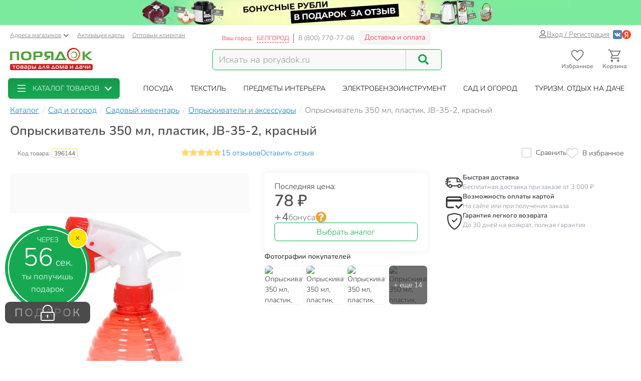

--- FILE ---
content_type: text/html; charset=UTF-8
request_url: https://belgorod.poryadok.ru/catalog/opryskivateli_i_aksessuary/717290/
body_size: 39040
content:
<!DOCTYPE html><html lang="ru"><head><meta http-equiv="content-type" content="text/html; charset=UTF-8"/><meta http-equiv="X-UA-Compatible" content="IE=edge"><title>Опрыскиватель 350 мл, пластик, JB-35-2, красный в Белгороде: цены, фото, отзывы - купить в интернет-магазине Порядок.ру</title><meta name="description" content="Купить Опрыскиватель 350 мл, пластик, JB-35-2, красный по цене 78 руб в Белгороде: отзывы, описание, фото, характеристики. Кэшбэк: 4 бонусных рубля. 🎁 Опрыскиватели и аксессуары в интернет-магазине Порядок.ру с доставкой и самовывозом." /><style>*,:after,:before{box-sizing:border-box}html{font-family:sans-serif;line-height:1.15;-webkit-text-size-adjust:100%}body{margin:0;font-family:Nunito;font-size:1rem;font-weight:400;line-height:1.5;color:#212529;text-align:left;background-color:#fff}h4{margin-top:0;margin-bottom:.5rem}p{margin-top:0;margin-bottom:1rem}ol,ul{margin-bottom:1rem}ol,ul{margin-top:0}ul ul{margin-bottom:0}a{color:#007bff;text-decoration:none;background-color:transparent}img{border-style:none}img,svg{vertical-align:middle}svg{overflow:hidden}label{display:inline-block;margin-bottom:.5rem}button{border-radius:0}button,input{margin:0;font-family:inherit;font-size:inherit;line-height:inherit}button,input{overflow:visible}button{text-transform:none}[type=button],[type=submit],button{-webkit-appearance:button}[type=button]::-moz-focus-inner,[type=submit]::-moz-focus-inner,button::-moz-focus-inner{padding:0;border-style:none}::-webkit-file-upload-button{font:inherit;-webkit-appearance:button}.breadcrumb{flex-wrap:wrap;padding:.75rem 1rem;margin-bottom:1rem;list-style:none;background-color:#e9ecef;border-radius:.25rem}.breadcrumb{display:flex}.btn{display:inline-block;font-weight:400;color:#212529;text-align:center;vertical-align:middle;background-color:transparent;border:1px solid transparent;padding:.375rem .75rem;font-size:1rem;line-height:1.5;border-radius:.25rem}.btn-success{color:#fff;background-color:#28a745;border-color:#28a745}.dropdown{position:relative}.dropdown-toggle{white-space:nowrap}.dropdown-toggle:after{display:inline-block;margin-left:.255em;vertical-align:.255em;content:"";border-top:.3em solid;border-right:.3em solid transparent;border-bottom:0;border-left:.3em solid transparent}.dropdown-menu{position:absolute;top:100%;left:0;z-index:1000;display:none;float:left;min-width:10rem;padding:.5rem 0;margin:.125rem 0 0;font-size:1rem;color:#212529;text-align:left;list-style:none;background-color:#fff;background-clip:padding-box;border:1px solid rgba(0,0,0,.15);border-radius:.25rem}.form-control{display:block;width:100%;height:calc(1.5em + .75rem + 2px);padding:.375rem .75rem;font-size:1rem;font-weight:400;line-height:1.5;color:#495057;background-color:#fff;background-clip:padding-box;border:1px solid #ced4da;border-radius:.25rem}.form-control::-ms-expand{background-color:transparent;border:0}.form-control:-moz-focusring{color:transparent;text-shadow:0 0 0 #495057}.form-control::-moz-placeholder{color:#6c757d;opacity:1}.form-control:-ms-input-placeholder{color:#6c757d;opacity:1}.form-control::-ms-input-placeholder{color:#6c757d;opacity:1}.container{width:100%;padding-right:15px;padding-left:15px;margin-right:auto;margin-left:auto}@media (min-width:576px){.container{max-width:540px}}@media (min-width:768px){.container{max-width:750px}}@media (min-width:992px){.container{max-width:970px}}@media (min-width:1200px){.container{max-width:1270px}}@media (min-width:1400px){.container{max-width:1440px}}@media (min-width:576px){.container{max-width:540px}}@media (min-width:768px){.container{max-width:750px}}@media (min-width:992px){.container{max-width:970px}}@media (min-width:1200px){.container{max-width:1270px}}@media (min-width:1400px){.container{max-width:1440px}}.row{display:flex;flex-wrap:wrap;margin-right:-15px;margin-left:-15px}.col-12,.col-6,.col-lg-2,.col-lg-4,.col-md-3,.col-md-4,.col-md-5,.col-md-6,.col-xl-2,.col-xl-3{position:relative;width:100%;padding-right:15px;padding-left:15px}.col-6{flex:0 0 50%;max-width:50%}.col-12{flex:0 0 100%;max-width:100%}@media (min-width:768px){.col-md-3{flex:0 0 25%;max-width:25%}.col-md-4{flex:0 0 33.3333333333%;max-width:33.3333333333%}.col-md-5{flex:0 0 41.6666666667%;max-width:41.6666666667%}.col-md-6{flex:0 0 50%;max-width:50%}}@media (min-width:992px){.col-lg-2{flex:0 0 16.6666666667%;max-width:16.6666666667%}.col-lg-4{flex:0 0 33.3333333333%;max-width:33.3333333333%}}@media (min-width:1200px){.col-xl-2{flex:0 0 16.6666666667%;max-width:16.6666666667%}.col-xl-3{flex:0 0 25%;max-width:25%}}.input-group{position:relative;display:flex;flex-wrap:wrap;align-items:stretch;width:100%}.input-group>.form-control{position:relative;flex:1 1 auto;width:1%;min-width:0;margin-bottom:0}.input-group>.form-control:not(:last-child){border-top-right-radius:0;border-bottom-right-radius:0}.modal-header{display:flex;align-items:flex-start;justify-content:space-between;padding:1rem;border-bottom:1px solid #dee2e6;border-top-left-radius:calc(.3rem - 1px);border-top-right-radius:calc(.3rem - 1px)}.modal-title{margin-bottom:0;line-height:1.5}.modal-body{position:relative;flex:1 1 auto;padding:1rem}.d-flex{display:flex!important}@media (min-width:768px){.d-md-none{display:none!important}}@media (min-width:992px){.d-lg-block{display:block!important}}.justify-content-end{justify-content:flex-end!important}body .btn-success{text-shadow:none;box-shadow:none;border-radius:6px}body .btn-success{padding:5px 15px;border-radius:6px;border:1px solid #16a952;color:#fff;text-align:center}body .btn-success{background:#16a952}body .btn{font-size:14px}body .dropdown-menu{position:absolute;top:100%;left:0;z-index:1000;display:none;float:left;min-width:160px;padding:5px 0;margin:2px 0 0;font-size:14px;text-align:left;list-style:none;background-color:#fff;-webkit-background-clip:padding-box;background-clip:padding-box;border:1px solid rgba(0,0,0,.15);border-radius:8px;-webkit-box-shadow:0 6px 12px rgba(0,0,0,.175);box-shadow:0 6px 12px rgba(0,0,0,.175)}body .form-control{width:100%;height:34px;padding:6px 12px;background-color:#fff;background-image:none;border:1px solid #ccc;display:block;font-size:14px;line-height:1.5;color:#555;box-shadow:inset 0 1px 1px rgba(0,0,0,.075)}body .input-group-btn:last-child>.btn{border-top-left-radius:0;border-bottom-left-radius:0}body .input-group .form-control:first-child{border-top-right-radius:0;border-bottom-right-radius:0}body .input-group .form-control,body .input-group-btn{display:table-cell}body .input-group-btn{width:1%;white-space:nowrap;vertical-align:middle}body .input-group-btn{position:relative;font-size:0;white-space:nowrap}body .input-group-btn:last-child>.btn{z-index:2;margin-left:-1px}.voffset30{margin-top:30px}.boffset30{margin-bottom:30px}.boffset50{margin-bottom:50px}.boffset100{margin-bottom:100px}@media (min-width:992px) and (max-width:1199px){body .hidden-md{display:none!important}}body .h6,body h4{font-family:inherit;font-weight:700;line-height:1.1;color:inherit}body .center-block{display:block;margin-right:auto;margin-left:auto}body .pull-right{float:right}body a{color:#333}svg{fill:currentColor}.pi{width:1em;height:1em;display:inline-block}.pi{font-size:16px}:root{--swiper-theme-color:#007aff}.location-selection__list-item{color:#a0a0a0}.location-selection__list-item--significant{color:#777;font-weight:700}.location-selection__list-item-other{color:#ff4242!important;font-weight:700}.location-selection__title{font-size:1.5em;line-height:1.2;font-weight:700}@media screen and (min-width:768px){.location-selection__title{font-size:1.8em}}@media screen and (min-width:768px){.location-selection--modal .location-selection__title{padding:1.5rem 2rem 1rem}.location-selection--modal .location-selection__content{padding:1rem 2rem 2rem}}.location-selection--modal .location-selection__content{display:flex;flex-direction:column;flex-wrap:nowrap;grid-gap:2em;gap:2em}.location-selection--modal .location-selection__list{width:100%;-moz-column-count:2;column-count:2;grid-column-gap:1.5em;-moz-column-gap:1.5em;column-gap:1.5em}@media screen and (min-width:768px){.location-selection--modal .location-selection__list{-moz-column-count:3;column-count:3}}.location-selection--modal .location-selection__list-item{display:block;margin-bottom:.25em;width:-webkit-fit-content;width:-moz-fit-content;width:fit-content;padding-bottom:.125em}.location-selection--modal .location-selection__input{display:flex;flex-direction:column;grid-gap:.25em;gap:.25em;margin-bottom:0}.location-selection--modal .location-selection__input input{text-overflow:ellipsis}.location-selection--modal .location-selection__input .input-group{display:flex;align-items:stretch}.location-selection--modal .location-selection__input .input-group .btn{height:100%}.location-selection--modal .location-selection__input .input-group-btn{width:auto}.loader{min-height:inherit;display:flex;align-items:center;justify-content:center}.sk-circle{width:40px;height:40px;position:relative}.sk-circle .sk-child{width:100%;height:100%;position:absolute;left:0;top:0}.sk-circle .sk-child:before{content:"";display:block;margin:0 auto;width:15%;height:15%;background-color:#16a952;border-radius:100%;-webkit-animation:sk-circleBounceDelay 1.2s ease-in-out infinite both;animation:sk-circleBounceDelay 1.2s ease-in-out infinite both}.sk-circle .sk-circle2{-webkit-transform:rotate(30deg);-ms-transform:rotate(30deg);transform:rotate(30deg)}.sk-circle .sk-circle3{-webkit-transform:rotate(60deg);-ms-transform:rotate(60deg);transform:rotate(60deg)}.sk-circle .sk-circle4{-webkit-transform:rotate(90deg);-ms-transform:rotate(90deg);transform:rotate(90deg)}.sk-circle .sk-circle5{-webkit-transform:rotate(120deg);-ms-transform:rotate(120deg);transform:rotate(120deg)}.sk-circle .sk-circle6{-webkit-transform:rotate(150deg);-ms-transform:rotate(150deg);transform:rotate(150deg)}.sk-circle .sk-circle7{-webkit-transform:rotate(180deg);-ms-transform:rotate(180deg);transform:rotate(180deg)}.sk-circle .sk-circle8{-webkit-transform:rotate(210deg);-ms-transform:rotate(210deg);transform:rotate(210deg)}.sk-circle .sk-circle9{-webkit-transform:rotate(240deg);-ms-transform:rotate(240deg);transform:rotate(240deg)}.sk-circle .sk-circle10{-webkit-transform:rotate(270deg);-ms-transform:rotate(270deg);transform:rotate(270deg)}.sk-circle .sk-circle11{-webkit-transform:rotate(300deg);-ms-transform:rotate(300deg);transform:rotate(300deg)}.sk-circle .sk-circle12{-webkit-transform:rotate(330deg);-ms-transform:rotate(330deg);transform:rotate(330deg)}.sk-circle .sk-circle2:before{-webkit-animation-delay:-1.1s;animation-delay:-1.1s}.sk-circle .sk-circle3:before{-webkit-animation-delay:-1s;animation-delay:-1s}.sk-circle .sk-circle4:before{-webkit-animation-delay:-.9s;animation-delay:-.9s}.sk-circle .sk-circle5:before{-webkit-animation-delay:-.8s;animation-delay:-.8s}.sk-circle .sk-circle6:before{-webkit-animation-delay:-.7s;animation-delay:-.7s}.sk-circle .sk-circle7:before{-webkit-animation-delay:-.6s;animation-delay:-.6s}.sk-circle .sk-circle8:before{-webkit-animation-delay:-.5s;animation-delay:-.5s}.sk-circle .sk-circle9:before{-webkit-animation-delay:-.4s;animation-delay:-.4s}.sk-circle .sk-circle10:before{-webkit-animation-delay:-.3s;animation-delay:-.3s}.sk-circle .sk-circle11:before{-webkit-animation-delay:-.2s;animation-delay:-.2s}.sk-circle .sk-circle12:before{-webkit-animation-delay:-.1s;animation-delay:-.1s}@-webkit-keyframes sk-circleBounceDelay{0%,80%,to{-webkit-transform:scale(0);transform:scale(0)}40%{-webkit-transform:scale(1);transform:scale(1)}}@keyframes sk-circleBounceDelay{0%,80%,to{-webkit-transform:scale(0);transform:scale(0)}40%{-webkit-transform:scale(1);transform:scale(1)}}#pay_delivery_modal{font-size:14px;padding:36px;min-height:100px;color:#757678;max-width:1024px;float:none;margin:auto}.prk-slider{position:relative}.prk-product-slider{position:relative;padding-bottom:20px;background:#fff;color:#333}.prk-modal{width:100%;max-width:700px;z-index:10000;background:#fff;padding:35px;position:relative;text-align:left;vertical-align:middle;display:none;border-radius:10px}.prk-modal.wide{max-width:917px}@media (max-width:767px){.prk-modal--video{padding:0}}.top-menu{background:#fff;margin-top:5px;position:relative}.top-menu .dropdown-menu{float:none;min-height:64px;z-index:449}.prk-top-menu.lvl-0,.prk-top-menu__item--popular .prk-top-menu.lvl-1{width:100%;list-style:none;margin:0;padding:0;display:flex;flex-flow:row nowrap;align-items:stretch;position:relative;justify-content:space-around}.prk-top-menu.lvl-0:before{content:"";position:absolute;left:100%;top:0;bottom:0;background:#fff;width:1000px;z-index:448;display:block}.prk-top-menu__item--main{border-radius:6px}.prk-top-menu.lvl-0:after{content:"";position:absolute;right:0;top:0;bottom:0;background:linear-gradient(270deg,#16a952,hsla(0,0%,100%,0) 0);width:10px;z-index:448;display:block}.prk-top-menu__item.lvl-0{flex:none}.prk-top-menu__item--popular .prk-top-menu__item.lvl-1{position:static;flex:none}.prk-top-menu__item--popular .prk-top-menu__item-title.lvl-1,.prk-top-menu__item-title.lvl-0{position:relative;display:block;white-space:nowrap;color:#fff;text-transform:uppercase;padding:10px 15px;text-align:center}.prk-top-menu__item--popular .prk-top-menu__item-title.lvl-1{color:#000}.prk-top-menu__item--popular .prk-top-menu__item-title.lvl-1:before{opacity:0;bottom:-2px;left:50%;border:11px solid transparent;border-bottom-color:#fff;content:" ";height:0;width:0;position:absolute;z-index:999;margin-left:-11px}.prk-top-menu.lvl-2{background:#fff;padding:3px 7px 15px;margin-top:0;left:0;right:0;top:100%;border-radius:6px;box-shadow:0 0 15px #888}.prk-top-menu__item--popular{width:calc(100% - 245px)}.prk-top-menu__item--main{background:linear-gradient(0deg,#16a952,#17974c);min-width:215px;margin-right:30px;position:relative}.prk-top-menu__item--main .prk-top-menu__item-title.lvl-0{display:flex;justify-content:normal;align-items:center;border-radius:4px}.prk-top-menu__item--main .prk-top-menu__item-title.lvl-0 .pi-list{font-size:24px;margin-top:-5px;margin-bottom:-5px;margin-right:10px}.prk-top-menu__item--main .prk-top-menu__item-title.lvl-0 .pi-chevron{margin-left:10px}.prk-top-menu__item--main .prk-top-menu.lvl-1{left:0;background:#17984c;margin-top:0;width:100%;border-radius:0;border:none;padding:0 0 5px;z-index:1001}.search-line{flex-wrap:nowrap;flex-grow:1}@media (max-width:767px){.prk-top-menu__item--popular .prk-top-menu.lvl-1{position:static}}.header>.container{position:relative}.header button.link{text-decoration:underline;background:0 0;border:none}.header .c-select a{text-decoration:underline;color:#75767a}.header .card-activation{padding-left:10px}.header .wholesale{padding-left:15px}.header .c-select{font-size:12px;color:#75767a;margin-top:10px}.header .c-select .dropdown-toggle.link{color:inherit;padding-left:0}.header .c-select .dropdown-toggle:after{display:none}.header .c-select .pi-chevron{font-size:12px;margin-left:4px}.top-info__middle{flex:none;padding:0 15px}.header .c-title{padding-right:5px}.header .c-name,.header .c-title{display:block;font-size:12px;color:#ed1c35;margin-top:17px;float:left}.header .c-name{border-right:1px solid #d5d5d6;padding-right:8px;text-transform:uppercase;padding-left:3px}.header .c-name span{border-bottom:1px dashed}.header .c-phone{border-left:1px solid #898a8d;display:block;float:left;padding-left:9px;font-size:13px;color:#75767a;margin-top:17px;margin-right:9px}.header .c-btn{display:inline-block;float:left;padding:6px 10px;font-size:14px;margin:11px -15px -4px 0;border:1px solid #f2f3f5;line-height:1;color:#ed1c35;border-radius:6px;background:hsla(0,0%,79.2%,.2)}.header .auth{flex:auto;padding:0 15px;display:flex;flex-flow:row nowrap;justify-content:flex-end;align-items:center;gap:.55em}.header .profile{display:inline-flex;font-size:14px;text-decoration:underline;color:#75767a;gap:.25em;align-items:center}.header .auth .social-container{display:inline-flex;flex-flow:row nowrap;gap:.75em;margin-left:.5em;align-items:center}.header .auth .social-container button{z-index:1000}.header .auth .social-container svg{font-size:18px;display:inline-block}.header .pi-user{color:#75767a}.header .logo img{height:auto;max-width:247px;max-height:70px;width:100%}.header .search{width:100%;padding-top:28px}.header .search .search-line{max-width:458px;border:1px solid #16a952;border-radius:6px;background:#f9f9f9}.header .search .search-line input{height:40px;margin-top:0;margin-bottom:0;border:none;border-right:1px solid #c8c8c8;float:left;background:#f9f9f9;outline:0;font-size:18px;color:#9d9d9d;box-shadow:none;border-radius:0;border-top-left-radius:6px;border-bottom-left-radius:6px;width:calc(100% - 70px)}.header .search .search-line .input-group-btn{width:70px;float:right;display:inline-block}.header .search button{border:none;width:70px;height:100%;outline:0;box-shadow:none;background:#f9f9f9;position:absolute;right:0;border-radius:6px}.header .search button .pi-search{font-size:21px;color:#16a952;margin-bottom:1px}.fixed-header-wrap{padding-top:5px;padding-bottom:5px}.fixed-area__content{display:flex;justify-content:space-between;align-items:center;padding-bottom:5px;padding-top:5px}.js-fixed-area .logo{margin-top:-3px}.js-fixed-area .logo img{height:45px;width:165px!important}.js-fixed-area .search{margin:0!important;padding-top:0;width:50%;max-width:458px}.js-fixed-area .search-line{margin-bottom:0!important}.js-fixed-area .badge-btn{font-size:12px;font-weight:700;z-index:500}.js-fixed-area .badge-btn:not(:last-child){margin-right:10px}.js-fixed-area .badge-btn__content{display:flex;flex-direction:column;align-items:center;color:#75767a;z-index:0;width:65px}.js-fixed-area .badge-btn__content svg{font-size:30px;width:30px;margin-bottom:-3px}.js-fixed-area .badge-btn__badge{background-color:#ed1c35;color:#fff;position:absolute;right:-3px;top:0;height:20px;width:20px;display:flex;align-items:center;justify-content:center;border-radius:50%}.js-fixed-area .badge-btn__badge:empty{display:none}@media (max-width:992px){.top-info__middle{flex:0 0 50%}}@media (max-width:767px){.top-info__middle{flex:none}}.prk-modal label{color:#9d9d9d}.footer{background:#f2f3f5}.footer .big-menu .box-footer{height:63px;position:relative;margin-top:30px}.footer .big-menu .box-footer a{display:block}.footer .big-menu .box-footer span{display:block;position:absolute;bottom:0;left:0;right:0;font-size:14px;color:#838282}.footer .big-menu .delimetr{border-bottom:1px solid #d1d1d1;height:1px;margin-top:20px}.footer .list-menu ul{list-style:none;padding:0;margin-top:20px}.footer .list-menu ul li{padding:5px 0}.footer .list-menu ul li.title a{font-size:14px;color:#333}.footer .list-menu ul li *{display:block;width:100%;height:100%;min-height:25px;font-size:12px;color:#555;text-decoration:none;text-align:left}@font-face{font-family:Nunito;src:local("Nunito"),local("Nunito"),url(//cdn.poryadok.ru/fonts/nunito-light.woff2) format("woff2"),url(//cdn.poryadok.ru/fonts/nunito-light.woff) format("woff"),url(//cdn.poryadok.ru/fonts/nunito-light.ttf) format("truetype");font-weight:400;font-style:normal;font-display:swap}@font-face{font-family:Nunito;src:local("Nunito SemiBold"),local("Nunito-SemiBold"),url(//cdn.poryadok.ru/fonts/nunito-semibold.woff2) format("woff2"),url(//cdn.poryadok.ru/fonts/nunito-semibold.woff) format("woff"),url(//cdn.poryadok.ru/fonts/nunito-semibold.ttf) format("truetype");font-weight:700;font-style:normal;font-display:swap}body,html{font-size:14px;line-height:1.5;color:#333;background-color:#fff}body>#wrapper{width:100%;height:100%;overflow-x:hidden;overflow-y:auto;position:relative;z-index:1;touch-action:pan-y;-ms-touch-action:pan-y;min-height:100vh;display:flex;flex-flow:column nowrap}.main-data-row{flex:auto}button{outline:0}.lazyload{opacity:0}.text-centered{text-align:center}.breadcrumb{background:0 0;padding:8px 0;margin:3px 0;list-style:none;flex-flow:row nowrap;overflow-x:auto;-ms-overflow-style:none;scrollbar-width:none}.breadcrumb::-webkit-scrollbar{display:none}.breadcrumb>li{font-size:16px;color:#75767a;display:inline-block;white-space:nowrap}.breadcrumb>li+li:before{margin:0 3px 0 7px;color:#ccc;content:"/ "}.breadcrumb>li a{color:#137fb7;text-decoration:underline}.breadcrumb>li span{color:#137fb7}.geo_ip{padding:0}.error404 img{width:100%}.error404 .ohmygash{font-size:60px;color:#16a952;display:block}.error404 .thisisemptysoulrighthere{color:#4d4d4d;font-size:30px}.information-panel a{text-align:center;display:block}.information-panel a img{height:50px}.js-link{border:none;background:0 0;padding:0}@media (min-width:980px) and (max-width:1199px){#header .search,#header .search .search-line{margin-bottom:20px}#header .logo img{width:246px}}@media (max-width:979px){#header .logo{text-align:center}}@media (min-width:767px) and (max-width:979px){#header .search,#header .search .search-line{margin:auto auto 20px}}@media (max-width:767px){body,html{overflow-x:hidden}body>#wrapper{padding-bottom:3.8rem}#header .search{width:auto;margin-bottom:15px;padding-top:15px}#header .search .search-line{margin:auto}#header .search .search-line input{height:35px}.breadcrumb{margin:3px -15px 10px;padding:8px 12px}.breadcrumb>li{border-radius:50px;margin-right:10px;padding:6px 15px;box-shadow:0 2px 5px rgb(0 0 0/16%)}.breadcrumb>li+li:before{content:none}.breadcrumb>li a{text-decoration:none}.information-panel a img{object-fit:cover;height:25px;width:100%}#footer .list-menu .box-footer{text-align:center}#pay_delivery_modal{font-size:13px;padding:20px 15px}}@media (max-width:479px){#footer .list-menu .box-footer{min-height:170px;text-align:center}#header .logo img{max-width:180px;min-height:52px}#wrapper .main-data-row{margin-top:5px}}@media (max-width:375px){#header .logo img{height:23px}}@media (max-width:479px){.prk-modal#pay_delivery_modal{padding:0}}</style><link href="//cdn.poryadok.ru/js/dist/vendors-css.d4a26a22f766425185b0.css" rel="stylesheet" rel="preload" as="style"><noscript><link rel="stylesheet" href="//cdn.poryadok.ru/js/dist/vendors-css.d4a26a22f766425185b0.css"></noscript><link href="//cdn.poryadok.ru/js/dist/common-css.b7c3d4056a3b961c5c26.css" rel="stylesheet" rel="preload" as="style"><noscript><link rel="stylesheet" href="//cdn.poryadok.ru/js/dist/common-css.b7c3d4056a3b961c5c26.css"></noscript><link href="//cdn.poryadok.ru/js/dist/product-css.b0d1904ee1966a671218.css" rel="stylesheet" rel="preload" as="style"><noscript><link rel="stylesheet" href="//cdn.poryadok.ru/js/dist/product-css.b0d1904ee1966a671218.css"></noscript><script type="application/ld+json">{"@context":"http://schema.org","@type":"Organization","name":"Poryadok","url":"https://poryadok.ru","logo":"https://cdn.poryadok.ru/images/main-logo.png","contactPoint":[{"@type":"ContactPoint","telephone":"8 (800) 770-77-06","email":"mailto:sales@poryadok.ru","contactType":"customer service"}],"sameAs":["https://ok.ru/group/52516665688215","https://vk.com/poryadok_ru"]}</script><script type="module" data-skip-moving>!function(e,t,n){!("noModule"in(t=e.createElement("script")))&&"onbeforeload"in t&&(n=!1,e.addEventListener("beforeload",function(e){if(e.target===t)n=!0;else if(!e.target.hasAttribute("nomodule")||!n)return;e.preventDefault()},!0),t.type="module",t.src=".",e.head.appendChild(t),t.remove())}(document);</script><meta name="HandheldFriendly" content="true"><meta name="format-detection" content="telephone=no"><meta name="apple-mobile-web-app-capable" content="yes"><meta name="mobile-web-app-capable" content="yes"><meta name="referrer" content="no-referrer-when-downgrade"><meta name="viewport" content="width=device-width, initial-scale=1.0, user-scalable=yes"><meta name="apple-itunes-app" content="app-id=1475405344, app-argument=https://belgorod.poryadok.ru/catalog/opryskivateli_i_aksessuary/717290/"><meta property="og:site_name" content="Порядок.ру"><meta property="og:type" content="website"><meta property="og:url" content="https://belgorod.poryadok.ru/catalog/opryskivateli_i_aksessuary/717290/"><meta property="og:title" content="Опрыскиватель 350 мл, пластик, JB-35-2, красный в Белгороде: цены, фото, отзывы - купить в интернет-магазине Порядок.ру"><meta property="og:description" content="Купить Опрыскиватель 350 мл, пластик, JB-35-2, красный по цене 78 руб в Белгороде: отзывы, описание, фото, характеристики. Кэшбэк: 4 бонусных рубля. 🎁 Опрыскиватели и аксессуары в интернет-магазине Порядок.ру с доставкой и самовывозом."><meta property="og:image" content="https://cdn.poryadok.ru/upload/iblock/630/630dba3f8472c5dd65a7baea23d9ab3d.JPG"><link rel="apple-touch-icon" sizes="180x180" href="/apple-touch-icon.png"><link rel="icon" type="image/png" sizes="32x32" href="/favicon-32x32.png"><link rel="icon" type="image/png" sizes="16x16" href="/favicon-16x16.png"><link rel="manifest" href="/site.webmanifest"><link rel="mask-icon" href="/safari-pinned-tab.svg" color="#5bbad5"><link rel="shortcut icon" href="/favicon.ico" type="image/x-icon"><meta name="msapplication-TileColor" content="#da532c"><meta name="theme-color" content="#ffffff"><link rel="preconnect" href="//cdn.poryadok.ru"><link rel="preconnect" href="//mc.yandex.ru"><link rel="dns-prefetch" href="//cdn.poryadok.ru"><link rel="dns-prefetch" href="//mc.yandex.ru"><link rel="preload" as="font" type="font/woff2" href="//cdn.poryadok.ru/fonts/nunito-light.woff2" crossorigin><link rel="preload" as="font" type="font/woff2" href="//cdn.poryadok.ru/fonts/nunito-semibold.woff2" crossorigin><link rel="modulepreload" href="//cdn.poryadok.ru/js/dist/vendors~about~auth~blog~brands~career~common~gifts~index~info~lk~product~search~section-lvl2-plus.bundle.c5e1af537bf6bca9f22b.js" crossorigin><link rel="preload" as="script" href="//cdn.poryadok.ru/js/dist/vendors~about~auth~blog~brands~career~common~gifts~index~info~lk~product~search~section-lvl2-plus.bundle.c5e1af537bf6bca9f22b.js" crossorigin><link rel="modulepreload" href="//cdn.poryadok.ru/js/dist/product.bundle.a35c98fec177a3b146f1.js" crossorigin><link rel="preload" as="script" href="//cdn.poryadok.ru/js/dist/product.bundle.a35c98fec177a3b146f1.js" crossorigin><link rel="canonical" href="https://belgorod.poryadok.ru/catalog/opryskivateli_i_aksessuary/717290/"/><script data-skip-moving="true">function waitForObjAndDo(t,a,e){void 0!==(e||window)[t]?a():setTimeout(waitForObjAndDo,0,t,a,e)}</script><script data-skip-moving="true">window.yaMetrikaCounterID = 29471415;(function(m,e,t,r,i,k,a){m[i]=m[i]||function(){(m[i].a=m[i].a||[]).push(arguments)}; m[i].l=1*new Date();k=e.createElement(t),a=e.getElementsByTagName(t)[0],k.async=1,k.src=r,a.parentNode.insertBefore(k,a)}) (window, document, "script", "https://mc.yandex.ru/metrika/tag.js", "ym"); ym(29471415, "init", { clickmap:true, trackLinks:true, accurateTrackBounce:true, webvisor:true, ecommerce:"dataLayerYandex" });window.yaParams = {'is_authorized': false};window.yaParams['ab_test'] = {"0_aa_test":"A"};ym(29471415, 'params', window.yaParams);</script><script data-skip-moving="true">window.isMobileBackend = false;</script><script data-skip-moving="true"> window.customerData = { basket: {"NUM_PRODUCTS":0,"TOTAL_PRICE":0,"TOTAL_PRICE_FORMATTED":"0 ₽","info":{"q":0,"title":"товаров"},"PRODUCT_ID_2_QUANTITY_MAP":[],"PRODUCT_ID_2_PRICE_MAP":[]}, favorites: [], comparing: [] }; function updateCustomerView(){waitForObjAndDo("$",function(){$(document).ready(function(){updateCustomerBasketView(window.customerData.basket),updateCustomerFavoriteView(window.customerData.favorites),updateCustomerComparingView()})})}function updateCustomerBasketView(t){var e,a=!0;for(e in $(".js-basket-count").text(0<t.NUM_PRODUCTS?t.NUM_PRODUCTS:0),$(".js-fixed-area .js-cart-count").text(0===t.NUM_PRODUCTS?"":t.NUM_PRODUCTS),t.PRODUCT_ID_2_QUANTITY_MAP){a=!1;var n=t.PRODUCT_ID_2_QUANTITY_MAP[e],r=document.querySelectorAll(".add-to-cart.product_"+e+", .quick-view.product_"+e);Array.prototype.forEach.call(r,function(t){var a=t.parentNode.querySelector(".cart-quantity");a?($(a).find(".cart-quantity__quantity").text(n),$(a).find(".js-cart-quantity__btn--increment, .js-cart-quantity__btn--decrement").attr("data-attr_bskt-quantity",n)):(a='<div class="cart-quantity">',a+='<span class="cart-quantity__btn js-cart-quantity__btn--decrement" data-attr_prod-id="'+e+'" data-product-code="'+(t.getAttribute("data-product-code")||"")+'" data-attr_bskt-quantity="'+n+'"><svg class="pi cart-quantity__btn-icon"><use xlink:href="#minus" /></svg></span>',a+='<span class="cart-quantity__input cart-quantity__quantity">'+n+"</span>",a+='<span class="cart-quantity__btn js-cart-quantity__btn--increment" data-attr_prod-id="'+e+'" data-product-code="'+(t.getAttribute("data-product-code")||"")+'" data-attr_bskt-quantity="'+n+'"><svg class="pi cart-quantity__btn-icon"><use xlink:href="#plus" /></svg></span>',0<$(t).parents(".detail-product-footer, .detail-product-body, .js-fixed-add-to-cart-button").length&&(a+='<a class="btn btn-success cart-quantity__checkout-link" href="/personal/checkout/"><span class="cart-quantity__checkout-link-caption">В корзине</span><span class="cart-quantity__checkout-link-quantity">&nbsp;<span class="cart-quantity__quantity">'+n+'</span>&nbsp;шт.</span><span class="cart-quantity__checkout-link-go-caption">перейти</span></a>'),a+="</div>",$(a).insertAfter($(t)),t.style.display="none")}),$(".product-info-container .quick-view.product_"+e).closest(".cart-block").addClass("add-more-btn"),$(".quick-view.product_"+e+", .add-to-cart.product_"+e).attr("data-attr_bskt-quantity",n)}var i=$(".bottom-info-line");a?i.find(".make-order").attr("disabled","disabled"):(i.length&&(i.find(".basket").addClass("active"),i.find(".basket .js-basket-count").text(t.NUM_PRODUCTS),i.find(".basket .js-basket-ending").text(t.TOTAL_PRICE_FORMATTED),i.find(".make-order").removeAttr("disabled")),(i=$(".tapbar")).length&&i.find(".js-basket-count").text(t.NUM_PRODUCTS))}function updateCustomerFavoriteView(e){var t=document.querySelectorAll(".js-add-to-fav");Array.prototype.forEach.call(t,function(t){var a=-1<e.indexOf(t.dataset.attr_prodId);t.classList[a?"add":"remove"]("active"),t.setAttribute("aria-label",a?"Удалить товар из избранного":"Добавить товар в избранное")});var a=$(".bottom-info-line"),n=$(".tapbar"),t=$(".auth");0<e.length?(a.find(".favorite").addClass("active"),a.find(".favorite").html("<button class='js-link' data-href='/personal/favorite/'>Избранное ("+e.length+")</button>"),n.length&&n.find(".js-favorite-count").text(e.length),t.find(".js-favorite-count").text(e.length)):(a.find(".favorite").removeClass("active"),a.find(".favorite").html("<span>Избранное</span>"),n.length&&n.find(".js-favorite-count").text(""),t.find(".js-favorite-count").text("")),$(".js-fixed-area .js-favorite-count").text(0===e.length?"":e.length),window.dispatchEvent&&CustomEvent&&window.dispatchEvent(new CustomEvent("favorites-updated",{detail:e}))}function updateCustomerComparingView(){var t,a,e,n=$(".js-add-to-comparing");n.length&&($(".detail-product-body").length?(t=$(".js-add-to-comparing .js-checkbox")[0],a=$(".js-add-to-comparing .js-comparing-text"),e=n.data("productId").toString(),-1===window.customerData.comparing.indexOf(e)?(t.checked=!1,a.text("Сравнить"),a.removeClass("active")):(t.checked=!0,a.text("К сравнению"),a.addClass("active"))):(n.removeClass("active").attr("aria-label","Добавить товар к сравнению"),Array.prototype.forEach.call(window.customerData.comparing,function(t){$('.js-add-to-comparing[data-product-id="'+t+'"]').addClass("active").attr("aria-label","Удалить товар из сравнения")})))}function updateDeletedCartItem(t){var a=t.parent(".cart-quantity"),t=a.prev();t.attr("data-attr_bskt-quantity","0"),a.prev().show(),a.remove();t=t.attr("data-attr_prod-id"),t=$(".add-to-cart.product_"+t);t.show(),t.attr("data-attr_bskt-quantity","0"),t.parent().find(".cart-quantity").remove(),$(".bottom-info-line").find(".basket .js-basket-ending").text(window.customerData.basket.TOTAL_PRICE_FORMATTED),0===window.customerData.basket.NUM_PRODUCTS&&$(".basket").removeClass("active")}
</script></head><body><noscript><div><img src="https://mc.yandex.ru/watch/29471415" style="position:absolute; left:-9999px;" alt="" /></div></noscript><style> .new-user-timer { display: none; position: fixed; bottom: 100px; left: 10px; width: 170px; height: 170px; z-index: 1000 } .new-user-timer .close { position: absolute; top: 5px; right: 5px; line-height: 0; background: #fce300; border-radius: 50%; color: #2f3a4f; padding: 10px; border: 2px solid #fff; opacity: 1; cursor: pointer; z-index: 100 } .new-user-timer .close:hover { background: #313896; color: #fff; opacity: 1 } .new-user-timer .gift-wait, .new-user-timer .gift-take { position: relative; width: 100%; height: 100%; background: #16a952; color: #fff; text-align: center; border-radius: 50%; padding: 1.25rem 0 } .new-user-timer .gift-wait .counter-div { font-size: 20px; } .new-user-timer .gift-wait .counter { font-size: 50px; line-height: 50px } .new-user-timer .gift-wait .promo-div { font-size: 17px; } .new-user-timer .gift-wait .btn, .new-user-timer .gift-take .btn { position: absolute; bottom: -25px; left: 0; background: #4b4b4b; font-size: 22px; font-weight: bold; line-height: 14px; letter-spacing: 3px; padding: 10px 0; width: 100%; min-height: 43px; color: #fff!important; border: none; border-radius: 10px } .new-user-timer .gift-wait .btn:before { content: ''; position: absolute; top: 0; left: 0; width: 100%; height: 100%; background-image: url("data:image/svg+xml;charset=UTF-8, <svg width='28' height='32' viewBox='0 0 448 512' stroke='none' xmlns='http://www.w3.org/2000/svg'><path d='M224 420c-11 0-20-9-20-20v-64c0-11 9-20 20-20s20 9 20 20v64c0 11-9 20-20 20zm224-148v192c0 26.5-21.5 48-48 48H48c-26.5 0-48-21.5-48-48V272c0-26.5 21.5-48 48-48h16v-64C64 71.6 136-.3 224.5 0 312.9.3 384 73.1 384 161.5V224h16c26.5 0 48 21.5 48 48zM96 224h256v-64c0-70.6-57.4-128-128-128S96 89.4 96 160v64zm320 240V272c0-8.8-7.2-16-16-16H48c-8.8 0-16 7.2-16 16v192c0 8.8 7.2 16 16 16h352c8.8 0 16-7.2 16-16z' fill='white'/></svg>"), radial-gradient(#4b4b4b, transparent); background-repeat: no-repeat; background-position: center } .new-user-timer .gift-wait svg.circle { position: absolute; top: 6px; right: 6px; width: 158px; height: 158px; -webkit-transform: rotateY(0) rotateZ(-90deg); transform: rotateY(0) rotateZ(-90deg) } .new-user-timer .gift-wait svg.circle { position: absolute; top: 6px; right: 6px; width: 158px; height: 158px; -webkit-transform: rotateY(0) rotateZ(-90deg); transform: rotateY(0) rotateZ(-90deg) } .new-user-timer .gift-wait svg.circle circle { stroke-dasharray: 500px; stroke-dashoffset: 0; stroke-linecap: round; stroke-width: 2px; stroke: #fff; fill: none } @-webkit-keyframes countdown { from { stroke-dashoffset: 0 } to { stroke-dashoffset: 500px } } @keyframes countdown { from { stroke-dashoffset: 0 } to { stroke-dashoffset: 500px } } .new-user-timer .gift-take { display: none; } .new-user-timer .gift-take .pi-gift { font-size: 75px; margin-top: 20px; } @media (max-width: 768px) { .new-user-timer { bottom: 140px; left: 8px; } .new-user-timer--detail { bottom: 199px; } } @media (max-width: 400px) { .new-user-timer { bottom: 163px; left: 8px; } .new-user-timer--detail { bottom: 222px; } } </style><div class="new-user-timer js-new-user-timer new-user-timer--detail" data-timer="60"><div class="close"><svg class="pi pi-close"><use xlink:href="#close"></use></svg></div><div class="gift-wait"><svg class="circle"><circle r="78" cx="79" cy="79" style="animation: 60s linear 0s 1 normal forwards running countdown;"></circle></svg><div>ЧЕРЕЗ</div><div class="counter-div"><span class="counter">60</span> сек.</div><div class="promo-div">ты получишь подарок</div><button type="button" class="btn">ПОДАРОК</button></div><div class="gift-take"><svg aria-hidden="true" focusable="false" width="1em" height="1em" class="pi pi-gift" xmlns="http://www.w3.org/2000/svg" viewBox="0 0 16 16" fill="currentColor"><path fill-rule="evenodd" d="M3 2.5a2.5 2.5 0 0 1 5 0 2.5 2.5 0 0 1 5 0v.006c0 .07 0 .27-.038.494H15a1 1 0 0 1 1 1v2a1 1 0 0 1-1 1v7.5a1.5 1.5 0 0 1-1.5 1.5h-11A1.5 1.5 0 0 1 1 14.5V7a1 1 0 0 1-1-1V4a1 1 0 0 1 1-1h2.038A2.968 2.968 0 0 1 3 2.506V2.5zm1.068.5H7v-.5a1.5 1.5 0 1 0-3 0c0 .085.002.274.045.43a.522.522 0 0 0 .023.07zM9 3h2.932a.56.56 0 0 0 .023-.07c.043-.156.045-.345.045-.43a1.5 1.5 0 0 0-3 0V3zM1 4v2h6V4H1zm8 0v2h6V4H9zm5 3H9v8h4.5a.5.5 0 0 0 .5-.5V7zm-7 8V7H2v7.5a.5.5 0 0 0 .5.5H7z"/></svg><button type="button" class="btn">ПОДАРОК</button></div></div><div id="wrapper" class="desk"><div class="information-panel" style="background-color: #7cea9c"><a href="/news/darim-bonusy-za-otzyvy/"><img src="[data-uri]" data-src="//cdn.poryadok.ru/upload/uf/839/839aa9972cb21f9f08f4f1a8b1ad659f.png" alt="Дарим бонусы за отзывы!" width="1000" height="50" class="lazyload"></a></div><div id="header" class="header"><div class="container"><div class="row top-info"><div class="d-md-none d-lg-block col-lg-4"><div class="dropdown c-select"><button class="dropdown-toggle link" type="button">Адреса магазинов<svg class="pi pi-chevron"><use xlink:href="#chevron-down" /></svg></button><ul class="dropdown-menu"></ul><a href="https://poryadok.ru/news/karta-loyalnosti-seti-poryadok/" class="card-activation">Активация карты</a><a href="https://poryadok.ru/optom/" class="wholesale">Оптовым клиентам</a></div></div><div class="top-info__middle"><div class="c-title hidden-md">Ваш город:</div><div class="c-name"><span data-prk-modal-target="geo_ip">Белгород</span></div><a href="tel:88007707706" class="c-phone">8 (800) 770-77-06</a><button data-prk-modal-target="pay_delivery_modal" rel="nofollow" href="" class="c-btn">Доставка и оплата</button></div><div class="auth"><button data-href="https://poryadok.ru/login/" class="profile js-link" ><svg class="pi pi-user"><use xlink:href="#user" /></svg> Вход / Регистрация </button><div class="social-container"><button class="js-link" data-href="https://oauth.vk.ru/authorize?client_id=6820223&display=popup&redirect_uri=https%3A%2F%2Fporyadok.ru%2Fauthentication%2Fsocial_authorization_handler.php&scope=email&response_type=code&v=5.92&state=authorization_by%3Dvk%2Ccallback_uri%3D%2Fcatalog%2Fopryskivateli_i_aksessuary%2F717290%2F" data-balloon-pos="down" aria-label="Войти с помощью Vk" ><svg class="pi pi-vk"><use xlink:href="#vk"></use></svg></button><button class="js-link" data-href="https://oauth.yandex.ru/authorize?client_id=79a88b63680946d8aa5aff326590c25d&redirect_uri=https%3A%2F%2Fporyadok.ru%2Fauthentication%2Fsocial_authorization_handler.php&response_type=code&scope=login%3Aemail+login%3Ainfo+login%3Adefault_phone&state=authorization_by%3Dyandex%2Ccallback_uri%3D%2Fcatalog%2Fopryskivateli_i_aksessuary%2F717290%2F" data-balloon-pos="down" aria-label="Войти с помощью Яндекс ID" ><svg class="pi pi-yandex"><use xlink:href="#yandex"></use></svg></button></div></div></div></div><div class="fixed-header-wrap"><div class="js-fixed-area"><div class="fixed-area__content container"><div class="logo"><a href="https://belgorod.poryadok.ru/"><img src="[data-uri]" data-src="//cdn.poryadok.ru/images/main-logo.png" alt="Порядок" title="Интернет-магазин &quot;Порядок&quot;" width="165" height="45" class="lazyload"></a></div><div class="search center-block"><form action="https://poryadok.ru/search/"><div class="input-group search-line"><input type="text" class="form-control" name="q" placeholder="Искать на poryadok.ru" aria-label="Поисковый запрос" value="" data-ab-test-recent-searches="" ><span class="input-group-btn"><button type="submit" aria-label="Поиск"><svg class="pi pi-search"><use xlink:href="#search" /></svg></button></span></div></form></div><div class="d-flex"><a class="badge-btn" data-balloon-pos="down" aria-label="Перейти в избранное" href="https://poryadok.ru/personal/favorite/" rel="nofollow" ><div class="badge-btn__content"><svg class="pi pi-favorite-outline"><use xlink:href="#favorite-outline"></use></svg> Избранное </div><div class="badge-btn__badge js-favorite-count"></div></a><a class="badge-btn js-cart-product-image-fly-target" data-balloon-pos="down" aria-label="Перейти в корзину" href="https://poryadok.ru/personal/checkout/" rel="nofollow" ><div class="badge-btn__content"><svg class="pi pi-cart-outline"><use xlink:href="#cart-outline"></use></svg> Корзина </div><div class="badge-btn__badge js-cart-count"></div></a></div></div></div></div><div class="top-menu js-top-menu"><div class="container"><ul class="prk-top-menu lvl-0"><li class="dropdown js-dropdown prk-top-menu__item prk-top-menu__item--main lvl-0" role="button" aria-expanded="false" ><span class="dropdown__title prk-top-menu__item-title lvl-0"><svg class="pi pi-list"><use xlink:href="#list" /></svg> Каталог товаров <svg class="pi pi-chevron"><use xlink:href="#chevron-down" /></svg></span><ul class="dropdown-menu prk-top-menu lvl-1"></ul></li><li class="prk-top-menu__item prk-top-menu__item--popular lvl-0"><ul class="prk-top-menu lvl-1"><li class="dropdown js-dropdown lvl-1 prk-top-menu__item" data-section-id="753" role="button" aria-expanded="false" ><a href="https://belgorod.poryadok.ru/catalog/posuda/" class="dropdown__title prk-top-menu__item-title lvl-1" > Посуда </a><ul class="dropdown-menu prk-top-menu lvl-2"></ul></li><li class="dropdown js-dropdown lvl-1 prk-top-menu__item" data-section-id="1016" role="button" aria-expanded="false" ><a href="https://belgorod.poryadok.ru/catalog/tekstil/" class="dropdown__title prk-top-menu__item-title lvl-1" > Текстиль </a><ul class="dropdown-menu prk-top-menu lvl-2"></ul></li><li class="dropdown js-dropdown lvl-1 prk-top-menu__item" data-section-id="954" role="button" aria-expanded="false" ><a href="https://belgorod.poryadok.ru/catalog/predmety_interera/" class="dropdown__title prk-top-menu__item-title lvl-1" > Предметы интерьера </a><ul class="dropdown-menu prk-top-menu lvl-2"></ul></li><li class="dropdown js-dropdown lvl-1 prk-top-menu__item" data-section-id="240" role="button" aria-expanded="false" ><a href="https://belgorod.poryadok.ru/catalog/elektrobenzoinstrument/" class="dropdown__title prk-top-menu__item-title lvl-1" > Электробензоинструмент </a><ul class="dropdown-menu prk-top-menu lvl-2"></ul></li><li class="dropdown js-dropdown lvl-1 prk-top-menu__item" data-section-id="420" role="button" aria-expanded="false" ><a href="https://belgorod.poryadok.ru/catalog/sad_i_ogorod/" class="dropdown__title prk-top-menu__item-title lvl-1" > Сад и огород </a><ul class="dropdown-menu prk-top-menu lvl-2"></ul></li><li class="dropdown js-dropdown lvl-1 prk-top-menu__item" data-section-id="504" role="button" aria-expanded="false" ><a href="https://belgorod.poryadok.ru/catalog/turizm_otdykh_na_dache/" class="dropdown__title prk-top-menu__item-title lvl-1" > Туризм. Отдых на даче </a><ul class="dropdown-menu prk-top-menu lvl-2"></ul></li><li class="dropdown js-dropdown lvl-1 prk-top-menu__item" data-section-id="1194" role="button" aria-expanded="false" ><a href="https://belgorod.poryadok.ru/catalog/bytovaya_khimiya_gigiena_i_ukhod/" class="dropdown__title prk-top-menu__item-title lvl-1" > Бытовая химия, гигиена и уход </a><ul class="dropdown-menu prk-top-menu lvl-2"></ul></li></ul></li></ul></div></div></div><div class="main-data-row"><div class="container navigation bx-breadcrumb"><div class="row"><div class="col-12"><ol data-slideout-ignore class="breadcrumb" itemscope itemtype="https://schema.org/BreadcrumbList" ><li class="bx-breadcrumb-item" itemscope itemprop="itemListElement" itemtype="https://schema.org/ListItem" ><a href="/catalog/" title="Каталог" itemprop="item" ><span itemprop="name">Каталог</span></a><meta itemprop="position" content="1"></li><li class="bx-breadcrumb-item" itemscope itemprop="itemListElement" itemtype="https://schema.org/ListItem" ><a href="/catalog/sad_i_ogorod/" title="Сад и огород" itemprop="item" ><span itemprop="name">Сад и огород</span></a><meta itemprop="position" content="2"></li><li class="bx-breadcrumb-item" itemscope itemprop="itemListElement" itemtype="https://schema.org/ListItem" ><a href="/catalog/sadovyy_inventar/" title="Садовый инвентарь" itemprop="item" ><span itemprop="name">Садовый инвентарь</span></a><meta itemprop="position" content="3"></li><li class="bx-breadcrumb-item" itemscope itemprop="itemListElement" itemtype="https://schema.org/ListItem" ><a href="/catalog/opryskivateli_i_aksessuary/" title="Опрыскиватели и аксессуары" itemprop="item" ><span itemprop="name">Опрыскиватели и аксессуары</span></a><meta itemprop="position" content="4"></li><li class="bx-breadcrumb-item">Опрыскиватель 350 мл, пластик, JB-35-2, красный</li></ol></div></div></div><div class="container bx-item-detail product" id="717290" itemscope itemtype="https://schema.org/Product"><div class="row detail-product-name"><div class="col-12"><h1 itemprop="name">Опрыскиватель 350 мл, пластик, JB-35-2, красный</h1><span itemprop="brand" itemscope itemtype="http://schema.org/Brand"><meta itemprop="name" content="Другие бренды"/></span><meta itemprop="category" content="Опрыскиватели и аксессуары"><meta itemprop="productID" content="717290"><meta itemprop="gtin13" content="4660114339319"></div></div><div class="row detail-product-top"><div class="detail-product-top__row detail-product-top__row--main"><div class="detail-product-top__item product-code-wrap"><span class="product-code"> Код товара: <span class="highlight" data-balloon-pos="up" aria-label="Скопировать код товара" >396144</span></span></div><div class="detail-product-top__item--vertical-mobile"><div class="detail-product-top__item product-rating-wrap"><a class="product-rating js-show-tab-reviews" href="#tab-content-reviews" itemprop="aggregateRating" itemscope="" itemtype="http://schema.org/AggregateRating" ><span class="product-rating__stars"><svg class="pi pi-star-fill"><use xlink:href="#star-fill" /></svg><svg class="pi pi-star-fill"><use xlink:href="#star-fill" /></svg><svg class="pi pi-star-fill"><use xlink:href="#star-fill" /></svg><svg class="pi pi-star-fill"><use xlink:href="#star-fill" /></svg><svg class="pi pi-star-fill"><use xlink:href="#star-fill" /></svg></span><span class="product-rating__value product-rating__review-count">15 отзывов</span><meta itemprop="worstRating" content="1"><meta itemprop="ratingValue" content="5"><meta itemprop="bestRating" content="5"><meta itemprop="ratingCount" content="15"></a><a href="#add_comment" class="make-review hidden-xs" data-prk-modal-target="add_comment">Оставить отзыв</a></div><div class="detail-product-top__item"></div></div><div class="detail-product-top__item hidden-xs hidden-sm"><div class="product-comparing js-add-to-comparing" data-product-id="717290"><input class="checkbox js-checkbox" type="checkbox"><div class="label"><span class="svg-outer"><svg width="16px" height="14px" viewBox="0 0 12 10"><polyline points="1.5 6 4.5 9 10.5 1"></polyline></svg></span><div class="checkbox-controller js-checkbox-controller"><span class="comparing-text js-comparing-text">Сравнить</span></div></div></div><div class="product-favorite"><button class="btn icon-btn add-to-fav js-add-to-fav product_717290" data-attr_prod-id="717290"><i class="icon add-to-fav-icon"></i><span class="caption">В избранное</span></button></div></div></div></div><div class="row detail-product-body"><div class="col-12 col-md-7 col-lg-7 col-xl-5 col-xxl-5 product-image"><div class="product-photos product-photos--vertical aspect-ratio aspect-ratio--3-4"><div class="product-photos__wrap aspect-ratio__content"><div class="product-photos__display-wrap"><div class="product-photos__display aspect-ratio aspect-ratio--3-4"><img src="//cdn.poryadok.ru/upload/iblock/630/630dba3f8472c5dd65a7baea23d9ab3d.JPG" class="product-photos__image aspect-ratio__content" width="1280" height="1280" alt="Опрыскиватель 350 мл, пластик, JB-35-2, красный"></div><div class="product-photos__badges"><span class="product-badge product-badge--danger-outlined product-photos__product-sold-badge" > Товар распродан </span></div></div></div></div></div><div class="col-12 col-md-5 col-lg-5 col-xl-3 col-xxl-4 product-middle-column"><div class="buy-block js-product-price-block" ><div class="price-block"><div class="price-block__caption">Последняя цена:</div><div class="product-price price-block__product-price" itemprop="offers" itemscope itemtype="https://schema.org/Offer"><link itemprop="url" href="https://belgorod.poryadok.ru/catalog/opryskivateli_i_aksessuary/717290/"><link itemprop="availability" href="https://schema.org/InStock"><meta itemprop="priceCurrency" content="RUB"><meta itemprop="price" content="78"><div class="product-price__price">78 ₽</div></div><div class="bonuses"><b>+ 4</b> бонуса <a href="https://poryadok.ru/blog/bonusnaya-karta-magazina-poryadok/" target="_blank" data-balloon-pos="up" aria-label="Информация о бонусной системе сети «Порядок»"><svg aria-hidden="true" focusable="false" width="1em" height="1em" class="pi pi-question-circle" xmlns="http://www.w3.org/2000/svg" viewBox="0 0 512 512"><path fill="currentColor" d="M504 256c0 136.997-111.043 248-248 248S8 392.997 8 256C8 119.083 119.043 8 256 8s248 111.083 248 248zM262.655 90c-54.497 0-89.255 22.957-116.549 63.758-3.536 5.286-2.353 12.415 2.715 16.258l34.699 26.31c5.205 3.947 12.621 3.008 16.665-2.122 17.864-22.658 30.113-35.797 57.303-35.797 20.429 0 45.698 13.148 45.698 32.958 0 14.976-12.363 22.667-32.534 33.976C247.128 238.528 216 254.941 216 296v4c0 6.627 5.373 12 12 12h56c6.627 0 12-5.373 12-12v-1.333c0-28.462 83.186-29.647 83.186-106.667 0-58.002-60.165-102-116.531-102zM256 338c-25.365 0-46 20.635-46 46 0 25.364 20.635 46 46 46s46-20.636 46-46c0-25.365-20.635-46-46-46z"></path></svg></a></div></div><div class="js-product-unavailable-for-order-button"></div></div><div class="product-photos-by-users"><div class="product-photos-by-users__title">Фотографии покупателей</div><div class="product-photos-by-users__list"><a href="https://static.poryadok.ru/catalog/products/reviews/attachments/detail/91b96ec6c7145ad0080bec41c929ad3b.jpg" target="_blank" rel="noopener" class="product-photos-by-users__list-item js-product-photos-by-users-item" data-more-photos-caption="+ еще 17" data-pswp-width="1280" data-pswp-height="1280" data-pswp-auto-size="height" data-pswp-thumb-src="https://static.poryadok.ru/catalog/products/reviews/attachments/preview/91b96ec6c7145ad0080bec41c929ad3b.jpg" data-pswp-thumb-width="120" data-pswp-thumb-height="120" data-cropped="true" ><img src="https://static.poryadok.ru/catalog/products/reviews/attachments/preview/91b96ec6c7145ad0080bec41c929ad3b.jpg" class="product-photos-by-users__thumb" width="120" height="120" alt="Опрыскиватель 350 мл, пластик, JB-35-2, красный - фото 1 от пользователя"></a><a href="https://static.poryadok.ru/catalog/products/reviews/attachments/detail/9bd646acc963fd804369da244fa3dbcd.jpg" target="_blank" rel="noopener" class="product-photos-by-users__list-item js-product-photos-by-users-item" data-more-photos-caption="+ еще 16" data-pswp-width="1280" data-pswp-height="1280" data-pswp-auto-size="height" data-pswp-thumb-src="https://static.poryadok.ru/catalog/products/reviews/attachments/preview/9bd646acc963fd804369da244fa3dbcd.jpg" data-pswp-thumb-width="120" data-pswp-thumb-height="120" data-cropped="true" ><img src="https://static.poryadok.ru/catalog/products/reviews/attachments/preview/9bd646acc963fd804369da244fa3dbcd.jpg" class="product-photos-by-users__thumb" width="120" height="120" alt="Опрыскиватель 350 мл, пластик, JB-35-2, красный - фото 2 от пользователя"></a><a href="https://static.poryadok.ru/catalog/products/reviews/attachments/detail/0c99fc1dbbd81a6f880fd54d4fc56ab1.jpg" target="_blank" rel="noopener" class="product-photos-by-users__list-item js-product-photos-by-users-item" data-more-photos-caption="+ еще 15" data-pswp-width="1280" data-pswp-height="1280" data-pswp-auto-size="height" data-pswp-thumb-src="https://static.poryadok.ru/catalog/products/reviews/attachments/preview/0c99fc1dbbd81a6f880fd54d4fc56ab1.jpg" data-pswp-thumb-width="120" data-pswp-thumb-height="120" data-cropped="true" ><img src="https://static.poryadok.ru/catalog/products/reviews/attachments/preview/0c99fc1dbbd81a6f880fd54d4fc56ab1.jpg" class="product-photos-by-users__thumb" width="120" height="120" alt="Опрыскиватель 350 мл, пластик, JB-35-2, красный - фото 3 от пользователя"></a><a href="https://static.poryadok.ru/catalog/products/reviews/attachments/detail/0848091a975a34456e7f50e3cee7a681.jpg" target="_blank" rel="noopener" class="product-photos-by-users__list-item js-product-photos-by-users-item" data-more-photos-caption="+ еще 14" data-pswp-width="1280" data-pswp-height="1280" data-pswp-auto-size="height" data-pswp-thumb-src="https://static.poryadok.ru/catalog/products/reviews/attachments/preview/0848091a975a34456e7f50e3cee7a681.jpg" data-pswp-thumb-width="120" data-pswp-thumb-height="120" data-cropped="true" ><img src="https://static.poryadok.ru/catalog/products/reviews/attachments/preview/0848091a975a34456e7f50e3cee7a681.jpg" class="product-photos-by-users__thumb" width="120" height="120" alt="Опрыскиватель 350 мл, пластик, JB-35-2, красный - фото 4 от пользователя"></a><a href="https://static.poryadok.ru/catalog/products/reviews/attachments/detail/f9096bc4b110313faa500f43342ef24f.jpg" target="_blank" rel="noopener" class="product-photos-by-users__list-item js-product-photos-by-users-item" data-more-photos-caption="+ еще 13" data-pswp-width="1280" data-pswp-height="1280" data-pswp-auto-size="height" data-pswp-thumb-src="https://static.poryadok.ru/catalog/products/reviews/attachments/preview/f9096bc4b110313faa500f43342ef24f.jpg" data-pswp-thumb-width="120" data-pswp-thumb-height="120" data-cropped="true" ><img src="https://static.poryadok.ru/catalog/products/reviews/attachments/preview/f9096bc4b110313faa500f43342ef24f.jpg" class="product-photos-by-users__thumb" width="120" height="120" alt="Опрыскиватель 350 мл, пластик, JB-35-2, красный - фото 5 от пользователя"></a><a href="https://static.poryadok.ru/catalog/products/reviews/attachments/detail/32ca9a1a5165ad5cd58aa43dd2a6f514.jpg" target="_blank" rel="noopener" class="product-photos-by-users__list-item js-product-photos-by-users-item" data-more-photos-caption="+ еще 12" data-pswp-width="1280" data-pswp-height="1280" data-pswp-auto-size="height" data-pswp-thumb-src="https://static.poryadok.ru/catalog/products/reviews/attachments/preview/32ca9a1a5165ad5cd58aa43dd2a6f514.jpg" data-pswp-thumb-width="120" data-pswp-thumb-height="120" data-cropped="true" ><img src="https://static.poryadok.ru/catalog/products/reviews/attachments/preview/32ca9a1a5165ad5cd58aa43dd2a6f514.jpg" class="product-photos-by-users__thumb" width="120" height="120" alt="Опрыскиватель 350 мл, пластик, JB-35-2, красный - фото 6 от пользователя"></a><a href="https://static.poryadok.ru/catalog/products/reviews/attachments/detail/7d9b53be45a7a250f6a5b8fe93d6a4b7.jpg" target="_blank" rel="noopener" class="product-photos-by-users__list-item js-product-photos-by-users-item" data-more-photos-caption="+ еще 11" data-pswp-width="1280" data-pswp-height="1280" data-pswp-auto-size="height" data-pswp-thumb-src="https://static.poryadok.ru/catalog/products/reviews/attachments/preview/7d9b53be45a7a250f6a5b8fe93d6a4b7.jpg" data-pswp-thumb-width="120" data-pswp-thumb-height="120" data-cropped="true" ><img src="https://static.poryadok.ru/catalog/products/reviews/attachments/preview/7d9b53be45a7a250f6a5b8fe93d6a4b7.jpg" class="product-photos-by-users__thumb" width="120" height="120" alt="Опрыскиватель 350 мл, пластик, JB-35-2, красный - фото 7 от пользователя"></a><a href="https://static.poryadok.ru/catalog/products/reviews/attachments/detail/458733a60f04dd52ff2b8133b3979aa5.jpg" target="_blank" rel="noopener" class="product-photos-by-users__list-item js-product-photos-by-users-item" data-more-photos-caption="+ еще 10" data-pswp-width="1280" data-pswp-height="1280" data-pswp-auto-size="height" data-pswp-thumb-src="https://static.poryadok.ru/catalog/products/reviews/attachments/preview/458733a60f04dd52ff2b8133b3979aa5.jpg" data-pswp-thumb-width="120" data-pswp-thumb-height="120" data-cropped="true" ><img src="https://static.poryadok.ru/catalog/products/reviews/attachments/preview/458733a60f04dd52ff2b8133b3979aa5.jpg" class="product-photos-by-users__thumb" width="120" height="120" alt="Опрыскиватель 350 мл, пластик, JB-35-2, красный - фото 8 от пользователя"></a><a href="https://static.poryadok.ru/catalog/products/reviews/attachments/detail/2c215cefaffd14edbd4a571fda8313ca.jpg" target="_blank" rel="noopener" class="product-photos-by-users__list-item js-product-photos-by-users-item" data-more-photos-caption="+ еще 9" data-pswp-width="1280" data-pswp-height="1280" data-pswp-auto-size="height" data-pswp-thumb-src="https://static.poryadok.ru/catalog/products/reviews/attachments/preview/2c215cefaffd14edbd4a571fda8313ca.jpg" data-pswp-thumb-width="120" data-pswp-thumb-height="120" data-cropped="true" ><img src="https://static.poryadok.ru/catalog/products/reviews/attachments/preview/2c215cefaffd14edbd4a571fda8313ca.jpg" class="product-photos-by-users__thumb" width="120" height="120" alt="Опрыскиватель 350 мл, пластик, JB-35-2, красный - фото 9 от пользователя"></a></div><script id="product-photos-by-users-data" type="application/json" data-skip-moving="true">[{"preview":"https:\/\/static.poryadok.ru\/catalog\/products\/reviews\/attachments\/preview\/91b96ec6c7145ad0080bec41c929ad3b.jpg","detail":"https:\/\/static.poryadok.ru\/catalog\/products\/reviews\/attachments\/detail\/91b96ec6c7145ad0080bec41c929ad3b.jpg"},{"preview":"https:\/\/static.poryadok.ru\/catalog\/products\/reviews\/attachments\/preview\/9bd646acc963fd804369da244fa3dbcd.jpg","detail":"https:\/\/static.poryadok.ru\/catalog\/products\/reviews\/attachments\/detail\/9bd646acc963fd804369da244fa3dbcd.jpg"},{"preview":"https:\/\/static.poryadok.ru\/catalog\/products\/reviews\/attachments\/preview\/0c99fc1dbbd81a6f880fd54d4fc56ab1.jpg","detail":"https:\/\/static.poryadok.ru\/catalog\/products\/reviews\/attachments\/detail\/0c99fc1dbbd81a6f880fd54d4fc56ab1.jpg"},{"preview":"https:\/\/static.poryadok.ru\/catalog\/products\/reviews\/attachments\/preview\/0848091a975a34456e7f50e3cee7a681.jpg","detail":"https:\/\/static.poryadok.ru\/catalog\/products\/reviews\/attachments\/detail\/0848091a975a34456e7f50e3cee7a681.jpg"},{"preview":"https:\/\/static.poryadok.ru\/catalog\/products\/reviews\/attachments\/preview\/f9096bc4b110313faa500f43342ef24f.jpg","detail":"https:\/\/static.poryadok.ru\/catalog\/products\/reviews\/attachments\/detail\/f9096bc4b110313faa500f43342ef24f.jpg"},{"preview":"https:\/\/static.poryadok.ru\/catalog\/products\/reviews\/attachments\/preview\/32ca9a1a5165ad5cd58aa43dd2a6f514.jpg","detail":"https:\/\/static.poryadok.ru\/catalog\/products\/reviews\/attachments\/detail\/32ca9a1a5165ad5cd58aa43dd2a6f514.jpg"},{"preview":"https:\/\/static.poryadok.ru\/catalog\/products\/reviews\/attachments\/preview\/7d9b53be45a7a250f6a5b8fe93d6a4b7.jpg","detail":"https:\/\/static.poryadok.ru\/catalog\/products\/reviews\/attachments\/detail\/7d9b53be45a7a250f6a5b8fe93d6a4b7.jpg"},{"preview":"https:\/\/static.poryadok.ru\/catalog\/products\/reviews\/attachments\/preview\/458733a60f04dd52ff2b8133b3979aa5.jpg","detail":"https:\/\/static.poryadok.ru\/catalog\/products\/reviews\/attachments\/detail\/458733a60f04dd52ff2b8133b3979aa5.jpg"},{"preview":"https:\/\/static.poryadok.ru\/catalog\/products\/reviews\/attachments\/preview\/2c215cefaffd14edbd4a571fda8313ca.jpg","detail":"https:\/\/static.poryadok.ru\/catalog\/products\/reviews\/attachments\/detail\/2c215cefaffd14edbd4a571fda8313ca.jpg"},{"preview":"https:\/\/static.poryadok.ru\/catalog\/products\/reviews\/attachments\/preview\/3663940257e3aa217f1feedefcdea0d7.jpg","detail":"https:\/\/static.poryadok.ru\/catalog\/products\/reviews\/attachments\/detail\/3663940257e3aa217f1feedefcdea0d7.jpg"},{"preview":"https:\/\/static.poryadok.ru\/catalog\/products\/reviews\/attachments\/preview\/46adbb90b9a0e783349291cb3f54b3c2.jpg","detail":"https:\/\/static.poryadok.ru\/catalog\/products\/reviews\/attachments\/detail\/46adbb90b9a0e783349291cb3f54b3c2.jpg"},{"preview":"https:\/\/static.poryadok.ru\/catalog\/products\/reviews\/attachments\/preview\/556b7269a8b61d7e97e699b7549f929b.jpg","detail":"https:\/\/static.poryadok.ru\/catalog\/products\/reviews\/attachments\/detail\/556b7269a8b61d7e97e699b7549f929b.jpg"},{"preview":"https:\/\/static.poryadok.ru\/catalog\/products\/reviews\/attachments\/preview\/1f0b5751d142daf0d6c2624b5c2e6bbe.jpg","detail":"https:\/\/static.poryadok.ru\/catalog\/products\/reviews\/attachments\/detail\/1f0b5751d142daf0d6c2624b5c2e6bbe.jpg"},{"preview":"https:\/\/static.poryadok.ru\/catalog\/products\/reviews\/attachments\/preview\/afefc65308a89930ac1b9545f5c305b7.jpg","detail":"https:\/\/static.poryadok.ru\/catalog\/products\/reviews\/attachments\/detail\/afefc65308a89930ac1b9545f5c305b7.jpg"},{"preview":"https:\/\/static.poryadok.ru\/catalog\/products\/reviews\/attachments\/preview\/384f0faaa4f6629faae2914e82d7c82a.jpg","detail":"https:\/\/static.poryadok.ru\/catalog\/products\/reviews\/attachments\/detail\/384f0faaa4f6629faae2914e82d7c82a.jpg"},{"preview":"https:\/\/static.poryadok.ru\/catalog\/products\/reviews\/attachments\/preview\/5a7acc40c84fa2ec69bee74593b0457a.jpg","detail":"https:\/\/static.poryadok.ru\/catalog\/products\/reviews\/attachments\/detail\/5a7acc40c84fa2ec69bee74593b0457a.jpg"},{"preview":"https:\/\/static.poryadok.ru\/catalog\/products\/reviews\/attachments\/preview\/618a4893164000ee2c12daa83dbc73dc.jpg","detail":"https:\/\/static.poryadok.ru\/catalog\/products\/reviews\/attachments\/detail\/618a4893164000ee2c12daa83dbc73dc.jpg"}]</script></div></div><div class="col-12 col-md-12 col-lg-12 col-xl-4 col-xxl-3 product-store"><div class="advantage-list"><div class="advantage"><svg aria-hidden="true" focusable="false" width="1em" height="1em" class="pi pi-delivery" viewBox="0 0 40 24" fill="none" xmlns="http://www.w3.org/2000/svg"><path fill-rule="evenodd" clip-rule="evenodd" d="M15.81 17.9771H27.9799C29.3579 13.9202 35.1077 13.9591 36.4723 17.9771H37.4892V12.1293C37.4892 11.4008 36.8921 10.8037 36.1638 10.8037C33.1749 10.8037 30.1861 10.8037 27.1972 10.8037C26.5511 10.8037 26.0274 10.28 26.0274 9.63428V2.61676H5.98903V4.02002H8.13944C9.6791 4.02002 9.6791 6.35919 8.13944 6.35919H5.98903V8.62042H11.603C13.1429 8.62042 13.1429 10.9596 11.603 10.9596H5.98903V17.9768H7.31801C8.69569 13.9199 14.4457 13.9594 15.81 17.9771V17.9771ZM3.64986 6.35919H2.2466C0.706639 6.35919 0.706639 4.02002 2.2466 4.02002H3.64986V1.44702C3.64986 0.801261 4.17353 0.277588 4.8196 0.277588C6.60952 0.277588 26.281 0.285199 26.281 0.277588C29.4828 0.277588 32.2716 1.86261 33.9127 4.61646L36.2059 8.46484C38.2071 8.48737 39.8283 10.1245 39.8283 12.129V19.1465C39.8283 19.7923 39.3047 20.316 38.6589 20.316H36.6199C36.2007 22.3802 34.3767 23.9025 32.2262 23.9025C30.0758 23.9025 28.2518 22.3802 27.8326 20.316H15.9577C15.5384 22.3802 13.7144 23.9025 11.564 23.9025C9.41361 23.9025 7.58958 22.3802 7.17034 20.316H4.8196C4.17353 20.316 3.64986 19.7923 3.64986 19.1465V15.6376H1.07686C-0.462795 15.6376 -0.462795 13.2988 1.07686 13.2988H3.64986V10.9596H1.07686C-0.462795 10.9596 -0.462795 8.62042 1.07686 8.62042H3.64986V6.35919ZM33.7425 17.9031C34.5797 18.7404 34.5797 20.0983 33.7425 20.9356C32.3955 22.2825 30.0819 21.3244 30.0819 19.4193C30.0819 17.5143 32.3955 16.5562 33.7425 17.9031V17.9031ZM33.4913 8.46454H28.3666V2.9337C29.8588 3.41201 31.079 4.41612 31.9114 5.81329L33.4913 8.46454ZM13.0802 17.9031C13.9175 18.7404 13.9175 20.0983 13.0802 20.9356C11.7333 22.2825 9.4197 21.3244 9.4197 19.4193C9.42 17.5143 11.7333 16.5562 13.0802 17.9031V17.9031Z" fill="currentColor" /></svg><div class="advantage__text"><b>Быстрая доставка</b><br><a class="advantage__description" href="https://poryadok.ru/news/skidka-do-100-na-dostavku-transportnymi-kompaniyami/">Бесплатная доставка при заказе от 3 000 ₽</a></div></div><div class="advantage"><svg aria-hidden="true" focusable="false" width="1em" height="1em" class="pi pi-card-accepted" xmlns="http://www.w3.org/2000/svg" viewBox="0 0 24 24"><g fill="none" fill-rule="evenodd"><path d="M23 11h-2V7a1 1 0 00-1-1H4a1 1 0 00-1 1v10a1 1 0 001 1h7v2H4a3 3 0 01-3-3V7a3 3 0 013-3h16a3 3 0 013 3v4zm-12 9a1 1 0 110-2 1 1 0 010 2zM3 8h20v3H3V8zm19.293 6.293a1 1 0 111.414 1.414l-5 5a.997.997 0 01-1.414 0l-3-3a1 1 0 111.414-1.414L18 18.586l4.293-4.293z" fill="currentColor" fill-rule="nonzero"></path></g></svg><div class="advantage__text"><b>Возможность оплаты картой</b><br><span class="advantage__description">На сайте или при получении заказа</span></div></div><a class="advantage" href="https://poryadok.ru/info/warrantly/" target="_blank" ><svg aria-hidden="true" focusable="false" width="1em" height="1em" class="pi pi-shield-check" xmlns="http://www.w3.org/2000/svg" fill="currentColor" viewBox="0 0 16 16"><path d="M5.338 1.59a61.44 61.44 0 0 0-2.837.856.481.481 0 0 0-.328.39c-.554 4.157.726 7.19 2.253 9.188a10.725 10.725 0 0 0 2.287 2.233c.346.244.652.42.893.533.12.057.218.095.293.118a.55.55 0 0 0 .101.025.615.615 0 0 0 .1-.025c.076-.023.174-.061.294-.118.24-.113.547-.29.893-.533a10.726 10.726 0 0 0 2.287-2.233c1.527-1.997 2.807-5.031 2.253-9.188a.48.48 0 0 0-.328-.39c-.651-.213-1.75-.56-2.837-.855C9.552 1.29 8.531 1.067 8 1.067c-.53 0-1.552.223-2.662.524zM5.072.56C6.157.265 7.31 0 8 0s1.843.265 2.928.56c1.11.3 2.229.655 2.887.87a1.54 1.54 0 0 1 1.044 1.262c.596 4.477-.787 7.795-2.465 9.99a11.775 11.775 0 0 1-2.517 2.453 7.159 7.159 0 0 1-1.048.625c-.28.132-.581.24-.829.24s-.548-.108-.829-.24a7.158 7.158 0 0 1-1.048-.625 11.777 11.777 0 0 1-2.517-2.453C1.928 10.487.545 7.169 1.141 2.692A1.54 1.54 0 0 1 2.185 1.43 62.456 62.456 0 0 1 5.072.56z"/><path d="M10.854 5.146a.5.5 0 0 1 0 .708l-3 3a.5.5 0 0 1-.708 0l-1.5-1.5a.5.5 0 1 1 .708-.708L7.5 7.793l2.646-2.647a.5.5 0 0 1 .708 0z"/></svg><div class="advantage__text"><b>Гарантия легкого возврата</b><br><span class="advantage__description">До 30 дней на возврат, полная гарантия</span></div></a></div><div class="js-subscription-form-for-unavailable-product" data-product-id="717290" ></div></div></div><div id="similar-products" class="voffset30"><div class="prk-slider prk-product-slider" data-slideout-ignore data-catalog-domain="belgorod.poryadok.ru" data-placement-type="product" data-placement-id="396144" data-data-source="prk" data-data-type="alternatives" data-change-type-on-empty-api-response="false" data-product-ids="717290" data-category-ids="" data-search-phrase="" data-collection-name="" data-title="Похожие товары" ><div class="col-12 loader js-loader"><div class="sk-circle"><div class="sk-circle1 sk-child"></div><div class="sk-circle2 sk-child"></div><div class="sk-circle3 sk-child"></div><div class="sk-circle4 sk-child"></div><div class="sk-circle5 sk-child"></div><div class="sk-circle6 sk-child"></div><div class="sk-circle7 sk-child"></div><div class="sk-circle8 sk-child"></div><div class="sk-circle9 sk-child"></div><div class="sk-circle10 sk-child"></div><div class="sk-circle11 sk-child"></div><div class="sk-circle12 sk-child"></div></div></div></div><div class="prk-slider prk-product-slider" data-slideout-ignore data-catalog-domain="belgorod.poryadok.ru" data-placement-type="product" data-placement-id="396144" data-data-source="prk" data-data-type="related-without-categories" data-change-type-on-empty-api-response="false" data-product-ids="717290" data-category-ids="" data-search-phrase="" data-collection-name="" data-title="C этим товаром покупают" ><div class="col-12 loader js-loader"><div class="sk-circle"><div class="sk-circle1 sk-child"></div><div class="sk-circle2 sk-child"></div><div class="sk-circle3 sk-child"></div><div class="sk-circle4 sk-child"></div><div class="sk-circle5 sk-child"></div><div class="sk-circle6 sk-child"></div><div class="sk-circle7 sk-child"></div><div class="sk-circle8 sk-child"></div><div class="sk-circle9 sk-child"></div><div class="sk-circle10 sk-child"></div><div class="sk-circle11 sk-child"></div><div class="sk-circle12 sk-child"></div></div></div></div></div><div class="row detail-product-footer"><div class="col-12 bx-item-detail"><div class="tabs"><div id="tab-properties" class="tabs__header"><span class="selectbox-title"><span class="title">Описание товара</span><span class="caret pull-right"></span></span><ul class="tabs-buttons"><li class="tabs-buttons__item tabs-buttons__item--active loaded" id="tab-content-properties" data-attr_prop="properties" ><span class="tabs-buttons__text">Описание товара</span></li><li class="tabs-buttons__item " id="tab-content-advantages" data-attr_prop="advantages" ><span class="tabs-buttons__text">Наши преимущества</span></li><li class="tabs-buttons__item" id="tab-content-reviews" data-attr_prop="reviews" data-attr_product-id="717290" ><span class="tabs-buttons__text">Отзывы</span></li></ul></div><div class="tabs__content tabs__content--active"><div class="row"><div id="properties" class="col-12 description" data-attr_prop="description"><div class="text-content"><h2>Описание</h2><div itemprop="description"><p>Флакон с распылителем используется для орошения или обработки химическими препаратами растений. </p><p>Распылительная головка обеспечивает равномерное распределение воды или удобрения на растение. Оптимальный объем емкости позволяет работать продолжительное время без пополнения. Отличается малым весом, что не позволит руке устать при работе.</p></div><p>Вы можете приобрести «Опрыскиватель 350 мл, пластик, JB-35-2, красный» и другие товары в нашем интернет-магазине в Белгороде по низким ценам и с бесплатным самовывозом.</p><h2>Техническая информация</h2><ul class="props"><li itemprop="additionalProperty" itemscope itemtype="https://schema.org/PropertyValue"><div class="prop-name"><span itemprop="name">Объем, л</span></div><div itemprop="value" class="prop-value"><a href="/catalog/opryskivateli_i_aksessuary/obem-l-is-0-35/">0.35 л</a></div></li><li itemprop="additionalProperty" itemscope itemtype="https://schema.org/PropertyValue"><div class="prop-name"><span itemprop="name">Страна производства</span></div><div itemprop="value" class="prop-value"><a href="/catalog/opryskivateli_i_aksessuary/strana-prodavtsa-is-kitay/">Китай</a></div></li><li itemprop="additionalProperty" itemscope itemtype="https://schema.org/PropertyValue"><div class="prop-name"><span itemprop="name">Тип</span></div><div itemprop="value" class="prop-value"><a href="/catalog/opryskivateli_i_aksessuary/tip-is-opryskivatel-dlya-komnatnykh-rasteniy/">опрыскиватель для комнатных растений</a></div></li><li itemprop="additionalProperty" itemscope itemtype="https://schema.org/PropertyValue"><div class="prop-name"><span itemprop="name">Механизм</span></div><div itemprop="value" class="prop-value"><a href="/catalog/opryskivateli_i_aksessuary/mekhanizm-is-rychazhnyy/">рычажный</a></div></li><li itemprop="additionalProperty" itemscope itemtype="https://schema.org/PropertyValue"><div class="prop-name"><span itemprop="name">Ранцевый</span></div><div itemprop="value" class="prop-value"><a href="/catalog/opryskivateli_i_aksessuary/rantsevyy-is-net/">не ранцевые</a></div></li><li itemprop="additionalProperty" itemscope itemtype="https://schema.org/PropertyValue"><div class="prop-name"><span itemprop="name">Пригоден для химикатов</span></div><div itemprop="value" class="prop-value"><a href="/catalog/opryskivateli_i_aksessuary/prigoden-dlya-khimikatov-is-net/">не для химикатов</a></div></li><li itemprop="additionalProperty" itemscope itemtype="https://schema.org/PropertyValue"><div class="prop-name"><span itemprop="name">Регулировка распыления</span></div><div itemprop="value" class="prop-value"><a href="/catalog/opryskivateli_i_aksessuary/regulirovka-raspyleniya-is-da/">с регулировкой распыления</a></div></li><li itemprop="additionalProperty" itemscope itemtype="https://schema.org/PropertyValue"><div class="prop-name"><span itemprop="name">Телескопическая штанга</span></div><div itemprop="value" class="prop-value"><a href="/catalog/opryskivateli_i_aksessuary/teleskopicheskaya-shtanga-is-net/">без телескопической штанги</a></div></li><li itemprop="additionalProperty" itemscope itemtype="https://schema.org/PropertyValue"><div class="prop-name"><span itemprop="name">Материал</span></div><div itemprop="value" class="prop-value"><a href="/catalog/opryskivateli_i_aksessuary/material-mul-is-plastik/">пластик</a></div></li><li itemprop="additionalProperty" itemscope itemtype="https://schema.org/PropertyValue"><div class="prop-name"><span itemprop="name">Цвет</span></div><div itemprop="value" class="prop-value"><a href="/catalog/opryskivateli_i_aksessuary/osnovnoy-tsvet-is-krasnyy/">красный</a></div></li><li itemprop="additionalProperty" itemscope itemtype="https://schema.org/PropertyValue"><div class="prop-name"><span itemprop="name">Вид опрыскивателя</span></div><div itemprop="value" class="prop-value"><a href="/catalog/opryskivateli_i_aksessuary/vid-opryskivatelya-is-ruchnoy/">ручной</a></div></li><li itemprop="additionalProperty" itemscope itemtype="https://schema.org/PropertyValue"><div class="prop-name"><span itemprop="name">Артикул производителя</span></div><div itemprop="value" class="prop-value">JB-35-2</div></li><li itemprop="additionalProperty" itemscope itemtype="https://schema.org/PropertyValue"><div class="prop-name"><span itemprop="name">Вес в упаковке</span></div><div itemprop="value" class="prop-value">72 г</div></li></ul></div></div><div class="col-12 actions-block"></div></div></div><div class="tabs__content "><div class="row advantages" data-attr_prop="advantages"><div class="col-12 col-md-4 col-lg-3"><h2 class="title"><img src="//cdn.poryadok.ru/images/catalog-detail/adv-icon-1.png">Доставка в Белгороде и всей России</h2><p>Собственная, развивающаяся сеть супермаркетов «Порядок» и <a href="https://poryadok.ru/shops/">точки самовывоза</a>, сотрудничество с лучшими транспортными компаниями, контроль времени комплектации заказов - всё это позволяет нам доставлять товары в любую точку России в сжатые сроки! Мы предлагаем бесплатную курьерскую доставку для товара «опрыскиватель 350 мл, пластик, jb-35-2, красный» при заказе от 3000 рублей в такие города, как: Алексеевка, Белгород, Большетроицкое, Борисовка, Валуйки, Волоконовка, Губкин, Короча, Новый Оскол, Прохоровка, Разумное, Ракитное, Ровеньки, Скородное, Старый Оскол, Строитель, Чернянка, Шебекино</p></div><div class="col-12 col-sm-offset-1 col-md-4 col-lg-3"><span class="title"><img src="//cdn.poryadok.ru/images/catalog-detail/adv-icon-2.png"/>Надежность</span><p> Вам больше не нужно помнить пароли - доступ в личный кабинет осуществляется по уникальному SMS-коду. Никто не сможет узнать Ваши личные данные или воспользоваться бонусами. </p></div></div><div class="row advantages"><div class="col-12 col-md-4 col-lg-3"><span class="title"><img src="//cdn.poryadok.ru/images/catalog-detail/adv-icon-3.png"/>Бонус в порядке</span><p> Карта лояльности сети «Порядок» - скидки для постоянных покупателей, а также призы за отзывы о товарах. Получайте скидки на товары в интернет-магазине и розничной сети «Порядок»! </p></div><div class="col-12 col-sm-offset-1 col-md-4 col-lg-3"><span class="title"><img src="//cdn.poryadok.ru/images/catalog-detail/adv-icon-4.png"/>Наши цены ниже!</span><p>В интернет-магазине «Порядок» цены значительно ниже, чем в розничных магазинах Белгородской области. В каталоге интернет-магазина представлено 96 товаров в категории «опрыскиватели и аксессуары» в наличии. Кроме того, зарегистрированные пользователи регулярно получают скидочные купоны и специальные предложения.</p></div></div></div><div class="tabs__content"><div class="row"><div id="reviews" class="col-12 reviews" data-attr_prop="reviews"><section class="product-reviews-block" data-product-id="717290"><header><div class="action-buttons"><button class="add-comment btn-success" data-prk-modal-target="add_comment">Написать отзыв</button><a href="#product-review-rules" rel="nofollow" data-prk-modal-target="product-review-rules">Как получить бонусы за отзывы?</a></div></header><div class="content"><div class="columns"><div class="reviews-column"><div class="filters"><div class="filter filter-sorting"><span class="caption">Сортировать: </span><button data-sort-by="date"><span>по дате</span><svg class="icon"><use xlink:href="#long-arrow-down"></use></svg></button><button data-sort-by="rating"><span>по оценке</span><svg class="icon"><use xlink:href="#long-arrow-down"></use></svg></button><button data-sort-by="score"><span>по полезности</span><svg class="icon"><use xlink:href="#long-arrow-down"></use></svg></button></div><div class="filter filter-has-photos"><input id="filter-has-photos" name="filter-has-photos" type="checkbox"><label for="filter-has-photos" class="caption">c фото</label></div></div><div class="reviews" data-total-review-count="15" data-per-page-review-count="10" ><div class="review" itemprop="review" itemscope itemtype="https://schema.org/Review" data-review-id="prk_2278336" data-has-photos="1" data-date-created="2025-02-18T14:08:43+03:00" data-date-modified="2025-02-19T10:23:20+03:00" ><meta itemprop="datePublished" content="2025-02-19"><div class="author-and-rating"><div class="avatar"><svg class="icon anon-user"><use xlink:href="#user-solid"></use></svg></div><div class="name-and-date-line"><div class="name" itemprop="author" itemscope itemtype="http://schema.org/Person" ><span itemprop="name">Екатерина Куимова</span></div><span class="review-date">18.02.2025</span></div><div class="rating-and-use-experience"><span class="product-rating" ><span class="product-rating__stars"><svg class="pi pi-star-fill"><use xlink:href="#star-fill" /></svg><svg class="pi pi-star-fill"><use xlink:href="#star-fill" /></svg><svg class="pi pi-star-fill"><use xlink:href="#star-fill" /></svg><svg class="pi pi-star-fill"><use xlink:href="#star-fill" /></svg><svg class="pi pi-star-fill"><use xlink:href="#star-fill" /></svg></span></span><div class="use-experience"><span class="caption">Опыт использования: </span><span class="value">Больше года</span></div></div></div><div class="qualities"><span class="caption">Достоинства: </span><span class="value">Качественный товар</span></div><div class="comment"><span class="caption">Комментарий: </span><span class="value" itemprop="reviewBody">Покупала опрыскиватель в конце 2022 года, пользуюсь до сих пор. Имеет регулятор опрыскивания. Использую для растений.</span></div><div class="review-photos"><a href="https://static.poryadok.ru/catalog/products/reviews/attachments/detail/458733a60f04dd52ff2b8133b3979aa5.jpg" target="_blank" rel="noopener" class="photo" data-prk-gallery="product-review-prk_2278336-photos" data-pswp-width="1280" data-pswp-height="1280" data-pswp-auto-size="height" data-cropped="true" ><img src="[data-uri]" data-src="https://static.poryadok.ru/catalog/products/reviews/attachments/preview/458733a60f04dd52ff2b8133b3979aa5.jpg" class="center-image photo lazyload" width="120" height="120" alt="1 от пользователя"></a></div><div class="likes-and-dislikes"><div class="likes" title="Лайк"><svg class="icon"><use xlink:href="#like"></use></svg><span class="value">0</span></div><div class="dislikes" title="Дизлайк"><svg class="icon"><use xlink:href="#dislike"></use></svg><span class="value">0</span></div></div></div><div class="review" itemprop="review" itemscope itemtype="https://schema.org/Review" data-review-id="prk_1835816" data-has-photos="1" data-date-created="2024-04-20T17:22:45+03:00" data-date-modified="2024-04-25T16:07:45+03:00" ><meta itemprop="datePublished" content="2024-04-25"><div class="author-and-rating"><div class="avatar"><svg class="icon anon-user"><use xlink:href="#user-solid"></use></svg></div><div class="name-and-date-line"><div class="name" itemprop="author" itemscope itemtype="http://schema.org/Person" ><span itemprop="name">Милена Дж</span></div><span class="review-date">20.04.2024</span></div><div class="rating-and-use-experience"><span class="product-rating" ><span class="product-rating__stars"><svg class="pi pi-star-fill"><use xlink:href="#star-fill" /></svg><svg class="pi pi-star-fill"><use xlink:href="#star-fill" /></svg><svg class="pi pi-star-fill"><use xlink:href="#star-fill" /></svg><svg class="pi pi-star-fill"><use xlink:href="#star-fill" /></svg><svg class="pi pi-star-fill"><use xlink:href="#star-fill" /></svg></span></span><div class="use-experience"><span class="caption">Опыт использования: </span><span class="value">Больше года</span></div></div></div><div class="qualities"><span class="caption">Достоинства: </span><span class="value">цена, размер</span></div><div class="drawbacks"><span class="caption">Недостатки: </span><span class="value">нет</span></div><div class="comment"><span class="caption">Комментарий: </span><span class="value" itemprop="reviewBody">хорошенькие опрыскиватели, брала сразу 2шт, для цветов самое то, распрыскивает мелко, то что и было нужно. пластик плотный, сама пшыкалка работает без нареканий, хотя падал много раз( буду брать еще обязательно</span></div><div class="review-photos"><a href="https://static.poryadok.ru/catalog/products/reviews/attachments/detail/1f0b5751d142daf0d6c2624b5c2e6bbe.jpg" target="_blank" rel="noopener" class="photo" data-prk-gallery="product-review-prk_1835816-photos" data-pswp-width="1280" data-pswp-height="1280" data-pswp-auto-size="height" data-cropped="true" ><img src="[data-uri]" data-src="https://static.poryadok.ru/catalog/products/reviews/attachments/preview/1f0b5751d142daf0d6c2624b5c2e6bbe.jpg" class="center-image photo lazyload" width="120" height="120" alt="1 от пользователя"></a></div><div class="likes-and-dislikes"><div class="likes" title="Лайк"><svg class="icon"><use xlink:href="#like"></use></svg><span class="value">0</span></div><div class="dislikes" title="Дизлайк"><svg class="icon"><use xlink:href="#dislike"></use></svg><span class="value">0</span></div></div></div><div class="review" itemprop="review" itemscope itemtype="https://schema.org/Review" data-review-id="prk_1642073" data-has-photos="1" data-date-created="2023-12-19T16:46:46+03:00" data-date-modified="2023-12-19T20:28:17+03:00" ><meta itemprop="datePublished" content="2023-12-19"><div class="author-and-rating"><div class="avatar"><svg class="icon anon-user"><use xlink:href="#user-solid"></use></svg></div><div class="name-and-date-line"><div class="name" itemprop="author" itemscope itemtype="http://schema.org/Person" ><span itemprop="name">Юлия Ковтуненко</span></div><span class="review-date">19.12.2023</span></div><div class="rating-and-use-experience"><span class="product-rating" ><span class="product-rating__stars"><svg class="pi pi-star-fill"><use xlink:href="#star-fill" /></svg><svg class="pi pi-star-fill"><use xlink:href="#star-fill" /></svg><svg class="pi pi-star-fill"><use xlink:href="#star-fill" /></svg><svg class="pi pi-star-fill"><use xlink:href="#star-fill" /></svg><svg class="pi pi-star-fill"><use xlink:href="#star-fill" /></svg></span></span><div class="use-experience"><span class="caption">Опыт использования: </span><span class="value">Только купил</span></div></div></div><div class="qualities"><span class="caption">Достоинства: </span><span class="value">Лёгкий, удобно брать из-за небольшого размера, пулевизатор работает хорошо, нажимается без усилий.</span></div><div class="drawbacks"><span class="caption">Недостатки: </span><span class="value">Нет</span></div><div class="comment"><span class="caption">Комментарий: </span><span class="value" itemprop="reviewBody">Купили, залили в него Хлоргексидин и обрабатываем руки после того как пришли с улицы. Удобно и дешевле чем дезинфекторы.</span></div><div class="review-photos"><a href="https://static.poryadok.ru/catalog/products/reviews/attachments/detail/7d9b53be45a7a250f6a5b8fe93d6a4b7.jpg" target="_blank" rel="noopener" class="photo" data-prk-gallery="product-review-prk_1642073-photos" data-pswp-width="1280" data-pswp-height="1280" data-pswp-auto-size="height" data-cropped="true" ><img src="[data-uri]" data-src="https://static.poryadok.ru/catalog/products/reviews/attachments/preview/7d9b53be45a7a250f6a5b8fe93d6a4b7.jpg" class="center-image photo lazyload" width="120" height="120" alt="1 от пользователя"></a></div><div class="likes-and-dislikes"><div class="likes" title="Лайк"><svg class="icon"><use xlink:href="#like"></use></svg><span class="value">0</span></div><div class="dislikes" title="Дизлайк"><svg class="icon"><use xlink:href="#dislike"></use></svg><span class="value">0</span></div></div></div><div class="review" itemprop="review" itemscope itemtype="https://schema.org/Review" data-review-id="prk_1426381" data-has-photos="1" data-date-created="2023-07-24T21:42:26+03:00" data-date-modified="2023-07-25T11:30:20+03:00" ><meta itemprop="datePublished" content="2023-07-25"><div class="author-and-rating"><div class="avatar"><svg class="icon anon-user"><use xlink:href="#user-solid"></use></svg></div><div class="name-and-date-line"><div class="name" itemprop="author" itemscope itemtype="http://schema.org/Person" ><span itemprop="name">Василий</span></div><span class="review-date">24.07.2023</span></div><div class="rating-and-use-experience"><span class="product-rating" ><span class="product-rating__stars"><svg class="pi pi-star-fill"><use xlink:href="#star-fill" /></svg><svg class="pi pi-star-fill"><use xlink:href="#star-fill" /></svg><svg class="pi pi-star-fill"><use xlink:href="#star-fill" /></svg><svg class="pi pi-star-fill"><use xlink:href="#star-fill" /></svg><svg class="pi pi-star-fill"><use xlink:href="#star-fill" /></svg></span></span><div class="use-experience"><span class="caption">Опыт использования: </span><span class="value">Месяц</span></div></div></div><div class="comment"><span class="caption">Комментарий: </span><span class="value" itemprop="reviewBody">Хороший опрыскиватель, использую в быту повсюду, для цветов и не только. Прыскает нормально, главное следить, чтобы всасывающая трубка не упиралась в стенку или дно.</span></div><div class="review-photos"><a href="https://static.poryadok.ru/catalog/products/reviews/attachments/detail/91b96ec6c7145ad0080bec41c929ad3b.jpg" target="_blank" rel="noopener" class="photo" data-prk-gallery="product-review-prk_1426381-photos" data-pswp-width="1280" data-pswp-height="1280" data-pswp-auto-size="height" data-cropped="true" ><img src="[data-uri]" data-src="https://static.poryadok.ru/catalog/products/reviews/attachments/preview/91b96ec6c7145ad0080bec41c929ad3b.jpg" class="center-image photo lazyload" width="120" height="120" alt="1 от пользователя"></a></div><div class="likes-and-dislikes"><div class="likes" title="Лайк"><svg class="icon"><use xlink:href="#like"></use></svg><span class="value">0</span></div><div class="dislikes" title="Дизлайк"><svg class="icon"><use xlink:href="#dislike"></use></svg><span class="value">0</span></div></div></div><div class="review" itemprop="review" itemscope itemtype="https://schema.org/Review" data-review-id="prk_1252152" data-has-photos="1" data-date-created="2023-03-29T16:45:34+03:00" data-date-modified="2023-03-29T19:04:04+03:00" ><meta itemprop="datePublished" content="2023-03-29"><div class="author-and-rating"><div class="avatar"><svg class="icon anon-user"><use xlink:href="#user-solid"></use></svg></div><div class="name-and-date-line"><div class="name" itemprop="author" itemscope itemtype="http://schema.org/Person" ><span itemprop="name">Николай</span></div><span class="review-date">29.03.2023</span></div><div class="rating-and-use-experience"><span class="product-rating" ><span class="product-rating__stars"><svg class="pi pi-star-fill"><use xlink:href="#star-fill" /></svg><svg class="pi pi-star-fill"><use xlink:href="#star-fill" /></svg><svg class="pi pi-star-fill"><use xlink:href="#star-fill" /></svg><svg class="pi pi-star-fill"><use xlink:href="#star-fill" /></svg><svg class="pi pi-star-fill"><use xlink:href="#star-fill" /></svg></span></span><div class="use-experience"><span class="caption">Опыт использования: </span><span class="value">Неделя</span></div></div></div><div class="qualities"><span class="caption">Достоинства: </span><span class="value">Цена, качество</span></div><div class="drawbacks"><span class="caption">Недостатки: </span><span class="value">Не заметил</span></div><div class="comment"><span class="caption">Комментарий: </span><span class="value" itemprop="reviewBody">За такие деньги нормальный опрыскиватель, яркий интересный дизайн. В использовании тоже хорош, достаточно устойчив, не переворачивается, прыскает более-менее стабильно, пластик приятный для рук.</span></div><div class="review-photos"><a href="https://static.poryadok.ru/catalog/products/reviews/attachments/detail/32ca9a1a5165ad5cd58aa43dd2a6f514.jpg" target="_blank" rel="noopener" class="photo" data-prk-gallery="product-review-prk_1252152-photos" data-pswp-width="1280" data-pswp-height="1280" data-pswp-auto-size="height" data-cropped="true" ><img src="[data-uri]" data-src="https://static.poryadok.ru/catalog/products/reviews/attachments/preview/32ca9a1a5165ad5cd58aa43dd2a6f514.jpg" class="center-image photo lazyload" width="120" height="120" alt="1 от пользователя"></a></div><div class="likes-and-dislikes"><div class="likes" title="Лайк"><svg class="icon"><use xlink:href="#like"></use></svg><span class="value">0</span></div><div class="dislikes" title="Дизлайк"><svg class="icon"><use xlink:href="#dislike"></use></svg><span class="value">0</span></div></div></div><div class="review" itemprop="review" itemscope itemtype="https://schema.org/Review" data-review-id="prk_1179883" data-has-photos="1" data-date-created="2023-02-16T18:17:56+03:00" data-date-modified="2023-02-21T11:57:54+03:00" ><meta itemprop="datePublished" content="2023-02-21"><div class="author-and-rating"><div class="avatar"><svg class="icon anon-user"><use xlink:href="#user-solid"></use></svg></div><div class="name-and-date-line"><div class="name" itemprop="author" itemscope itemtype="http://schema.org/Person" ><span itemprop="name">Наталья Литвинова</span></div><span class="review-date">16.02.2023</span></div><div class="rating-and-use-experience"><span class="product-rating" ><span class="product-rating__stars"><svg class="pi pi-star-fill"><use xlink:href="#star-fill" /></svg><svg class="pi pi-star-fill"><use xlink:href="#star-fill" /></svg><svg class="pi pi-star-fill"><use xlink:href="#star-fill" /></svg><svg class="pi pi-star-fill"><use xlink:href="#star-fill" /></svg><svg class="pi pi-star-fill"><use xlink:href="#star-fill" /></svg></span></span><div class="use-experience"><span class="caption">Опыт использования: </span><span class="value">Год</span></div></div></div><div class="qualities"><span class="caption">Достоинства: </span><span class="value">Отличная цена, удобная форма, яркий, не потеряется </span></div><div class="comment"><span class="caption">Комментарий: </span><span class="value" itemprop="reviewBody">Нужно немного терпения и "прокачки" И тогда брызгает хорошо</span></div><div class="review-photos"><a href="https://static.poryadok.ru/catalog/products/reviews/attachments/detail/0c99fc1dbbd81a6f880fd54d4fc56ab1.jpg" target="_blank" rel="noopener" class="photo" data-prk-gallery="product-review-prk_1179883-photos" data-pswp-width="1280" data-pswp-height="1280" data-pswp-auto-size="height" data-cropped="true" ><img src="[data-uri]" data-src="https://static.poryadok.ru/catalog/products/reviews/attachments/preview/0c99fc1dbbd81a6f880fd54d4fc56ab1.jpg" class="center-image photo lazyload" width="120" height="120" alt="1 от пользователя"></a></div><div class="likes-and-dislikes"><div class="likes" title="Лайк"><svg class="icon"><use xlink:href="#like"></use></svg><span class="value">0</span></div><div class="dislikes" title="Дизлайк"><svg class="icon"><use xlink:href="#dislike"></use></svg><span class="value">0</span></div></div></div><div class="review" itemprop="review" itemscope itemtype="https://schema.org/Review" data-review-id="prk_1049408" data-has-photos="1" data-date-created="2022-11-13T17:03:30+03:00" data-date-modified="2022-11-20T10:55:53+03:00" ><meta itemprop="datePublished" content="2022-11-20"><div class="author-and-rating"><div class="avatar"><svg class="icon anon-user"><use xlink:href="#user-solid"></use></svg></div><div class="name-and-date-line"><div class="name" itemprop="author" itemscope itemtype="http://schema.org/Person" ><span itemprop="name">Елена Галилова</span></div><span class="review-date">13.11.2022</span></div><div class="rating-and-use-experience"><span class="product-rating" ><span class="product-rating__stars"><svg class="pi pi-star-fill"><use xlink:href="#star-fill" /></svg><svg class="pi pi-star-fill"><use xlink:href="#star-fill" /></svg><svg class="pi pi-star-fill"><use xlink:href="#star-fill" /></svg><svg class="pi pi-star-fill"><use xlink:href="#star-fill" /></svg><svg class="pi pi-star-fill"><use xlink:href="#star-fill" /></svg></span></span><div class="use-experience"><span class="caption">Опыт использования: </span><span class="value">Месяц</span></div></div></div><div class="qualities"><span class="caption">Достоинства: </span><span class="value">Миниатюрный и отлично распыляет.</span></div><div class="drawbacks"><span class="caption">Недостатки: </span><span class="value">Не обнаружила</span></div><div class="comment"><span class="caption">Комментарий: </span><span class="value" itemprop="reviewBody">С удовольствием пользуюсь опрыскивателем дома, опрыскивают рассаду, использую в уборке дома.</span></div><div class="review-photos"><a href="https://static.poryadok.ru/catalog/products/reviews/attachments/detail/556b7269a8b61d7e97e699b7549f929b.jpg" target="_blank" rel="noopener" class="photo" data-prk-gallery="product-review-prk_1049408-photos" data-pswp-width="1280" data-pswp-height="1280" data-pswp-auto-size="height" data-cropped="true" ><img src="[data-uri]" data-src="https://static.poryadok.ru/catalog/products/reviews/attachments/preview/556b7269a8b61d7e97e699b7549f929b.jpg" class="center-image photo lazyload" width="120" height="120" alt="1 от пользователя"></a></div><div class="likes-and-dislikes"><div class="likes" title="Лайк"><svg class="icon"><use xlink:href="#like"></use></svg><span class="value">0</span></div><div class="dislikes" title="Дизлайк"><svg class="icon"><use xlink:href="#dislike"></use></svg><span class="value">0</span></div></div></div><div class="review" itemprop="review" itemscope itemtype="https://schema.org/Review" data-review-id="prk_1028023" data-has-photos="1" data-date-created="2022-10-27T13:45:26+03:00" data-date-modified="2022-11-01T09:28:35+03:00" ><meta itemprop="datePublished" content="2022-11-01"><div class="author-and-rating"><div class="avatar"><svg class="icon anon-user"><use xlink:href="#user-solid"></use></svg></div><div class="name-and-date-line"><div class="name" itemprop="author" itemscope itemtype="http://schema.org/Person" ><span itemprop="name">Татьяна Голубева</span></div><span class="review-date">27.10.2022</span></div><div class="rating-and-use-experience"><span class="product-rating" ><span class="product-rating__stars"><svg class="pi pi-star-fill"><use xlink:href="#star-fill" /></svg><svg class="pi pi-star-fill"><use xlink:href="#star-fill" /></svg><svg class="pi pi-star-fill"><use xlink:href="#star-fill" /></svg><svg class="pi pi-star-fill"><use xlink:href="#star-fill" /></svg><svg class="pi pi-star-fill"><use xlink:href="#star-fill" /></svg></span></span><div class="use-experience"><span class="caption">Опыт использования: </span><span class="value">Только купил</span></div></div></div><div class="qualities"><span class="caption">Достоинства: </span><span class="value">Хорошенький, лежит удобно в руке, прыскает мелко, как туман, недорогой, что немаловажно! </span></div><div class="drawbacks"><span class="caption">Недостатки: </span><span class="value">Нет</span></div><div class="comment"><span class="caption">Комментарий: </span><span class="value" itemprop="reviewBody">Сколько раз покупала дорогие опрыскиватели и столько же раз убеждалась, что самые дешевые, простые конструкции, самые надёжные! </span></div><div class="review-photos"><a href="https://static.poryadok.ru/catalog/products/reviews/attachments/detail/46adbb90b9a0e783349291cb3f54b3c2.jpg" target="_blank" rel="noopener" class="photo" data-prk-gallery="product-review-prk_1028023-photos" data-pswp-width="1280" data-pswp-height="1280" data-pswp-auto-size="height" data-cropped="true" ><img src="[data-uri]" data-src="https://static.poryadok.ru/catalog/products/reviews/attachments/preview/46adbb90b9a0e783349291cb3f54b3c2.jpg" class="center-image photo lazyload" width="120" height="120" alt="1 от пользователя"></a></div><div class="likes-and-dislikes"><div class="likes" title="Лайк"><svg class="icon"><use xlink:href="#like"></use></svg><span class="value">0</span></div><div class="dislikes" title="Дизлайк"><svg class="icon"><use xlink:href="#dislike"></use></svg><span class="value">0</span></div></div></div><div class="review" itemprop="review" itemscope itemtype="https://schema.org/Review" data-review-id="prk_1026626" data-has-photos="1" data-date-created="2022-10-26T12:07:30+03:00" data-date-modified="2022-10-31T14:49:29+03:00" ><meta itemprop="datePublished" content="2022-10-31"><div class="author-and-rating"><div class="avatar"><svg class="icon anon-user"><use xlink:href="#user-solid"></use></svg></div><div class="name-and-date-line"><div class="name" itemprop="author" itemscope itemtype="http://schema.org/Person" ><span itemprop="name">Аня Долгих</span></div><span class="review-date">26.10.2022</span></div><div class="rating-and-use-experience"><span class="product-rating" ><span class="product-rating__stars"><svg class="pi pi-star-fill"><use xlink:href="#star-fill" /></svg><svg class="pi pi-star-fill"><use xlink:href="#star-fill" /></svg><svg class="pi pi-star-fill"><use xlink:href="#star-fill" /></svg><svg class="pi pi-star-fill"><use xlink:href="#star-fill" /></svg><svg class="pi pi-star-fill"><use xlink:href="#star-fill" /></svg></span></span><div class="use-experience"><span class="caption">Опыт использования: </span><span class="value">Только купил</span></div></div></div><div class="qualities"><span class="caption">Достоинства: </span><span class="value">Цена</span></div><div class="drawbacks"><span class="caption">Недостатки: </span><span class="value">Нет</span></div><div class="comment"><span class="caption">Комментарий: </span><span class="value" itemprop="reviewBody">Хороший опрыскиватель, со своей задачей отлично справляется, цена по акции очень низкая ,это радует</span></div><div class="review-photos"><a href="https://static.poryadok.ru/catalog/products/reviews/attachments/detail/3663940257e3aa217f1feedefcdea0d7.jpg" target="_blank" rel="noopener" class="photo" data-prk-gallery="product-review-prk_1026626-photos" data-pswp-width="1280" data-pswp-height="1280" data-pswp-auto-size="height" data-cropped="true" ><img src="[data-uri]" data-src="https://static.poryadok.ru/catalog/products/reviews/attachments/preview/3663940257e3aa217f1feedefcdea0d7.jpg" class="center-image photo lazyload" width="120" height="120" alt="1 от пользователя"></a></div><div class="likes-and-dislikes"><div class="likes" title="Лайк"><svg class="icon"><use xlink:href="#like"></use></svg><span class="value">0</span></div><div class="dislikes" title="Дизлайк"><svg class="icon"><use xlink:href="#dislike"></use></svg><span class="value">0</span></div></div></div><div class="review" itemprop="review" itemscope itemtype="https://schema.org/Review" data-review-id="prk_1021353" data-has-photos="1" data-date-created="2022-10-21T21:41:24+03:00" data-date-modified="2022-10-25T11:08:28+03:00" ><meta itemprop="datePublished" content="2022-10-25"><div class="author-and-rating"><div class="avatar"><svg class="icon anon-user"><use xlink:href="#user-solid"></use></svg></div><div class="name-and-date-line"><div class="name" itemprop="author" itemscope itemtype="http://schema.org/Person" ><span itemprop="name">Сергей</span></div><span class="review-date">21.10.2022</span></div><div class="rating-and-use-experience"><span class="product-rating" ><span class="product-rating__stars"><svg class="pi pi-star-fill"><use xlink:href="#star-fill" /></svg><svg class="pi pi-star-fill"><use xlink:href="#star-fill" /></svg><svg class="pi pi-star-fill"><use xlink:href="#star-fill" /></svg><svg class="pi pi-star-fill"><use xlink:href="#star-fill" /></svg><svg class="pi pi-star-fill"><use xlink:href="#star-fill" /></svg></span></span><div class="use-experience"><span class="caption">Опыт использования: </span><span class="value">Неделя</span></div></div></div><div class="qualities"><span class="caption">Достоинства: </span><span class="value">Опрыскиватель 0.35 л, пластик, JB-35-2, красный ,недорогой,удобный в использовании!</span></div><div class="drawbacks"><span class="caption">Недостатки: </span><span class="value">Нет</span></div><div class="comment"><span class="caption">Комментарий: </span><span class="value" itemprop="reviewBody">Небольшой объём,как раз подходит нам.Спасибо.</span></div><div class="review-photos"><a href="https://static.poryadok.ru/catalog/products/reviews/attachments/detail/2c215cefaffd14edbd4a571fda8313ca.jpg" target="_blank" rel="noopener" class="photo" data-prk-gallery="product-review-prk_1021353-photos" data-pswp-width="1280" data-pswp-height="1280" data-pswp-auto-size="height" data-cropped="true" ><img src="[data-uri]" data-src="https://static.poryadok.ru/catalog/products/reviews/attachments/preview/2c215cefaffd14edbd4a571fda8313ca.jpg" class="center-image photo lazyload" width="120" height="120" alt="1 от пользователя"></a></div><div class="likes-and-dislikes"><div class="likes" title="Лайк"><svg class="icon"><use xlink:href="#like"></use></svg><span class="value">0</span></div><div class="dislikes" title="Дизлайк"><svg class="icon"><use xlink:href="#dislike"></use></svg><span class="value">0</span></div></div></div><button class="btn btn-success js-show-more-reviews" title="Загрузить ещё отзывы">Больше отзывов</button></div></div><div class="rating-column"><div class="summary"><div class="average-rating">5</div><div class="caption"> На основании<br>15 оценок </div><span class="product-rating" ><span class="product-rating__stars"><svg class="pi pi-star-fill"><use xlink:href="#star-fill" /></svg><svg class="pi pi-star-fill"><use xlink:href="#star-fill" /></svg><svg class="pi pi-star-fill"><use xlink:href="#star-fill" /></svg><svg class="pi pi-star-fill"><use xlink:href="#star-fill" /></svg><svg class="pi pi-star-fill"><use xlink:href="#star-fill" /></svg></span></span></div><div class="ratings"><div class="rating-stat"><div class="value">5</div><div class="progress"><div class="bar" style="width: 100%;"></div></div><div class="percentage">100%</div></div><div class="rating-stat"><div class="value">4</div><div class="progress"><div class="bar" style="width: 0%;"></div></div><div class="percentage">0%</div></div><div class="rating-stat"><div class="value">3</div><div class="progress"><div class="bar" style="width: 0%;"></div></div><div class="percentage">0%</div></div><div class="rating-stat"><div class="value">2</div><div class="progress"><div class="bar" style="width: 0%;"></div></div><div class="percentage">0%</div></div><div class="rating-stat"><div class="value">1</div><div class="progress"><div class="bar" style="width: 0%;"></div></div><div class="percentage">0%</div></div></div></div></div></div></section></div></div></div></div></div><div style="display: none;"><svg xmlns="http://www.w3.org/2000/svg" xmlns:xlink="http://www.w3.org/1999/xlink"><defs><symbol aria-hidden="true" class="pi pi-check-circle" fill="currentColor" viewBox="0 0 16 16" id="check-circle"><path d="M2.5 8a5.5 5.5 0 0 1 8.25-4.764.5.5 0 0 0 .5-.866A6.5 6.5 0 1 0 14.5 8a.5.5 0 0 0-1 0 5.5 5.5 0 1 1-11 0z" /><path d="M15.354 3.354a.5.5 0 0 0-.708-.708L8 9.293 5.354 6.646a.5.5 0 1 0-.708.708l3 3a.5.5 0 0 0 .708 0l7-7z" /></symbol><symbol aria-hidden="true" class="pi pi-lightning-fill" role="img" fill="currentColor" viewBox="0 0 16 16" id="lightning-fill"><path d="M5.52.359A.5.5 0 0 1 6 0h4a.5.5 0 0 1 .474.658L8.694 6H12.5a.5.5 0 0 1 .395.807l-7 9a.5.5 0 0 1-.873-.454L6.823 9.5H3.5a.5.5 0 0 1-.48-.641l2.5-8.5z" /></symbol><symbol viewBox="0 -960 960 960" fill="currentColor" id="question-mark"><path d="M479.42-233.39q21.27 0 36.08-14.68 14.81-14.69 14.81-35.97 0-21.27-14.69-36.08-14.69-14.8-35.96-14.8-21.27 0-36.08 14.69-14.81 14.68-14.81 35.96 0 21.27 14.69 36.08 14.69 14.8 35.96 14.8Zm-40.19-157.23h80.31q.77-34.18 7.65-54.51 6.89-20.33 43.27-55.48 26.39-24.39 41.42-49.15 15.04-24.77 15.04-58.6 0-57.41-42.46-88.45Q542-727.84 484-727.84q-59.08 0-96.38 30.73-37.31 30.73-51.31 74.96l71.38 28.61q4.31-18.92 21-40.31 16.69-21.38 54.54-21.38 32.46 0 48.92 17.92 16.47 17.93 16.47 38.23 0 20.39-12.62 37.31-12.61 16.92-30.61 32.69-45.39 40.54-55.77 61.7-10.39 21.15-10.39 76.76ZM480.07-68q-85.48 0-160.69-32.44t-130.84-88.05q-55.63-55.61-88.09-130.79Q68-394.46 68-479.93q0-85.74 32.5-161.17 32.5-75.43 88.21-131.23 55.71-55.8 130.79-87.74Q394.57-892 479.93-892q85.73 0 161.15 31.92 75.43 31.92 131.24 87.71 55.81 55.79 87.75 131.21Q892-565.74 892-479.98q0 85.75-31.92 160.62t-87.7 130.6q-55.78 55.73-131.18 88.25Q565.8-68 480.07-68Z" /></symbol><symbol viewBox="0 -960 960 960" aria-hidden="true" class="pi pi-reviews-filled" fill="currentColor" id="reviews-filled"><path d="M100-118.46v-669.23Q100-818 121-839q21-21 51.31-21h615.38Q818-860 839-839q21 21 21 51.31v455.38Q860-302 839-281q-21 21-51.31 21H241.54L100-118.46Zm271.85-283.08L480-467.15l108.15 65.61-28.69-123 95.92-82.69-126.23-10.62L480-733.84l-49.15 115.99-126.23 10.62 95.92 82.69-28.69 123Z" /></symbol><symbol class="pi pi-shipping" fill="currentColor" viewBox="0 96 960 960" id="shipping"><path d="M225.538 900.5q-49.821 0-84.918-34.119-35.098-34.12-35.577-83.881h-6q-27.62-.717-46.081-20.375Q34.5 742.467 34.5 714.37V318.63q0-27.599 20.266-47.864Q75.03 250.5 102.63 250.5H613.5q27.62 0 45.364 21.451 17.745 21.451 22.766 46.679v96h86.174q8.457 0 15.305 3.479 6.848 3.478 11.804 10.195l123.87 164.587q3.239 4.318 4.978 9.469 1.739 5.152 1.739 11.162v134.913q0 14.424-9.821 24.244-9.82 9.821-24.244 9.821H851.63q-.717 49.761-35.641 83.881-34.924 34.119-84.815 34.119t-84.989-34.119q-35.098-34.12-35.576-83.881H345.826q-.717 49.761-35.592 83.881-34.875 34.119-84.696 34.119Zm-.103-62.87q24 0 41-17t17-41q0-24-17-41t-41-17q-24 0-41 17t-17 41q0 24 17 41t41 17Zm-122.805-519v395.74h23.04q16.917-25.805 42.455-41.087Q193.663 658 224.451 658t56.804 15.633q26.016 15.633 42.788 40.737H613.5V318.63H102.63Zm628.37 519q24 0 41-17t17-41q0-24-17-41t-41-17q-24 0-41 17t-17 41q0 24 17 41t41 17ZM681.63 631h180.261l-111-148H681.63v148ZM358.565 516Z" /></symbol><symbol class="pi pi-store" fill="currentColor" viewBox="0 96 960 960" id="store"><path d="M190 316q-14.424 0-24.245-9.871-9.82-9.871-9.82-24.37 0-14.498 9.82-24.314 9.821-9.815 24.245-9.815h582q14.424 0 24.245 9.991 9.82 9.991 9.82 24.489 0 14.499-9.82 24.194Q786.424 316 772 316H190Zm5 588.131q-14.424 0-24.245-9.821-9.82-9.821-9.82-24.245V646.131h-24.044q-15.813-.718-25.461-13.153-9.648-12.434-6.169-27.869l44.717-202q2.239-12.196 11.685-19.652 9.446-7.457 21.38-7.457h594.914q11.934 0 21.38 7.457 9.446 7.456 11.685 19.652l44.717 202q3.479 15.674-6.289 28.348-9.767 12.674-25.102 12.674h-24.283v223.934q0 14.424-9.871 24.245-9.871 9.821-24.369 9.821-14.499 0-24.195-9.821-9.695-9.821-9.695-24.245V646.131h-180.87v223.934q0 14.424-9.82 24.245-9.821 9.821-24.245 9.821H195ZM229.065 836h253.87V646.131h-253.87V836Zm-50.478-258h603.826-603.826Zm0 0h603.826l-29.565-133.869H208.152L178.587 578Z" /></symbol><symbol aria-hidden="true" class="pi pi-warning" role="img" viewBox="0 0 576 512" id="warning"><path fill="currentColor" d="M569.517 440.013C587.975 472.007 564.806 512 527.94 512H48.054c-36.937 0-59.999-40.055-41.577-71.987L246.423 23.985c18.467-32.009 64.72-31.951 83.154 0l239.94 416.028zM288 354c-25.405 0-46 20.595-46 46s20.595 46 46 46 46-20.595 46-46-20.595-46-46-46zm-43.673-165.346l7.418 136c.347 6.364 5.609 11.346 11.982 11.346h48.546c6.373 0 11.635-4.982 11.982-11.346l7.418-136c.375-6.874-5.098-12.654-11.982-12.654h-63.383c-6.884 0-12.356 5.78-11.981 12.654z" /></symbol></defs></svg><svg xmlns="http://www.w3.org/2000/svg" xmlns:xlink="http://www.w3.org/1999/xlink"><defs><symbol aria-hidden="true" class="pi pi-dislike" role="img" viewBox="0 0 512 512" id="dislike"><path fill="currentColor" d="M0 56v240c0 13.255 10.745 24 24 24h80c13.255 0 24-10.745 24-24V56c0-13.255-10.745-24-24-24H24C10.745 32 0 42.745 0 56zm40 200c0-13.255 10.745-24 24-24s24 10.745 24 24-10.745 24-24 24-24-10.745-24-24zm272 256c-20.183 0-29.485-39.293-33.931-57.795-5.206-21.666-10.589-44.07-25.393-58.902-32.469-32.524-49.503-73.967-89.117-113.111a11.98 11.98 0 0 1-3.558-8.521V59.901c0-6.541 5.243-11.878 11.783-11.998 15.831-.29 36.694-9.079 52.651-16.178C256.189 17.598 295.709.017 343.995 0h2.844c42.777 0 93.363.413 113.774 29.737 8.392 12.057 10.446 27.034 6.148 44.632 16.312 17.053 25.063 48.863 16.382 74.757 17.544 23.432 19.143 56.132 9.308 79.469l.11.11c11.893 11.949 19.523 31.259 19.439 49.197-.156 30.352-26.157 58.098-59.553 58.098H350.723C358.03 364.34 384 388.132 384 430.548 384 504 336 512 312 512z" /></symbol><symbol aria-hidden="true" class="pi pi-like" role="img" viewBox="0 0 512 512" id="like"><path fill="currentColor" d="M104 224H24c-13.255 0-24 10.745-24 24v240c0 13.255 10.745 24 24 24h80c13.255 0 24-10.745 24-24V248c0-13.255-10.745-24-24-24zM64 472c-13.255 0-24-10.745-24-24s10.745-24 24-24 24 10.745 24 24-10.745 24-24 24zM384 81.452c0 42.416-25.97 66.208-33.277 94.548h101.723c33.397 0 59.397 27.746 59.553 58.098.084 17.938-7.546 37.249-19.439 49.197l-.11.11c9.836 23.337 8.237 56.037-9.308 79.469 8.681 25.895-.069 57.704-16.382 74.757 4.298 17.598 2.244 32.575-6.148 44.632C440.202 511.587 389.616 512 346.839 512l-2.845-.001c-48.287-.017-87.806-17.598-119.56-31.725-15.957-7.099-36.821-15.887-52.651-16.178-6.54-.12-11.783-5.457-11.783-11.998v-213.77c0-3.2 1.282-6.271 3.558-8.521 39.614-39.144 56.648-80.587 89.117-113.111 14.804-14.832 20.188-37.236 25.393-58.902C282.515 39.293 291.817 0 312 0c24 0 72 8 72 81.452z" /></symbol></defs></svg><svg xmlns="http://www.w3.org/2000/svg" xmlns:xlink="http://www.w3.org/1999/xlink"><defs><symbol aria-hidden="true" class="pi pi-arrow-left" role="img" viewBox="0 0 448 512" id="arrow-left"><path fill="currentColor" d="M257.5 445.1l-22.2 22.2c-9.4 9.4-24.6 9.4-33.9 0L7 273c-9.4-9.4-9.4-24.6 0-33.9L201.4 44.7c9.4-9.4 24.6-9.4 33.9 0l22.2 22.2c9.5 9.5 9.3 25-.4 34.3L136.6 216H424c13.3 0 24 10.7 24 24v32c0 13.3-10.7 24-24 24H136.6l120.5 114.8c9.8 9.3 10 24.8.4 34.3z" /></symbol><symbol aria-hidden="true" class="pi pi-arrow-right" role="img" viewBox="0 0 448 512" id="arrow-right"><path fill="currentColor" d="M190.5 66.9l22.2-22.2c9.4-9.4 24.6-9.4 33.9 0L441 239c9.4 9.4 9.4 24.6 0 33.9L246.6 467.3c-9.4 9.4-24.6 9.4-33.9 0l-22.2-22.2c-9.5-9.5-9.3-25 .4-34.3L311.4 296H24c-13.3 0-24-10.7-24-24v-32c0-13.3 10.7-24 24-24h287.4L190.9 101.2c-9.8-9.3-10-24.8-.4-34.3z" /></symbol><symbol aria-hidden="true" class="pi pi-long-arrow-down" role="img" viewBox="0 0 256 512" id="long-arrow-down"><path fill="currentColor" d="M168 345.941V44c0-6.627-5.373-12-12-12h-56c-6.627 0-12 5.373-12 12v301.941H41.941c-21.382 0-32.09 25.851-16.971 40.971l86.059 86.059c9.373 9.373 24.569 9.373 33.941 0l86.059-86.059c15.119-15.119 4.411-40.971-16.971-40.971H168z" /></symbol></defs></svg></div></div></div><div class="prk-modal" id="add_comment" data-product-code="396144"></div><div class="prk-modal" id="product-review-rules"></div></div><div id="footer" class="footer"><div class="container"><div class="row big-menu"><div class="col-6 col-md-4 col-lg-2 text-centered box-footer"><a href="https://poryadok.ru/about/"><img src="[data-uri]" data-src="//cdn.poryadok.ru/images/footer/big-menu-icon-1.png" alt="О компании" width="36" height="39" class="lazyload"><span class="title">О компании</span></a></div><div class="col-6 col-md-4 col-lg-2 text-centered box-footer"><a href="https://poryadok.ru/blog/"><img src="[data-uri]" data-src="//cdn.poryadok.ru/images/footer/blog-icon.png" alt="Блог" width="40" height="40" class="lazyload"><span class="title">Блог</span></a></div><div class="col-6 col-md-4 col-lg-2 text-centered box-footer"><a href="https://poryadok.ru/shops/"><img src="[data-uri]" data-src="//cdn.poryadok.ru/images/footer/big-menu-icon-2.png" alt="Наши магазины" width="42" height="37" class="lazyload"><span class="title">Наши магазины</span></a></div><div class="col-6 col-md-4 col-lg-2 text-centered box-footer"><a href="https://poryadok.ru/kits/"><img src="[data-uri]" data-src="//cdn.poryadok.ru/images/footer/big-menu-icon-3.png" alt="Спецпредложения" width="38" height="40" class="lazyload"><span class="title">Спецпредложения</span></a></div><div class="col-6 col-md-4 col-lg-2 text-centered box-footer"><a href="https://poryadok.ru/career/"><img src="[data-uri]" data-src="//cdn.poryadok.ru/images/footer/big-menu-icon-5.png" alt="Карьера" width="54" height="27" class="lazyload"><span class="title">Карьера</span></a></div><div class="col-6 col-md-4 col-lg-2 text-centered box-footer"><button class="js-link" data-href="https://poryadok.ru/personal/"><img src="[data-uri]" data-src="//cdn.poryadok.ru/images/footer/big-menu-icon-6.png" alt="Мой аккаунт" width="28" height="37" class="lazyload"><span class="title">Личный кабинет</span></button></div><div class="col-12"><div class="delimetr"></div></div></div><div class="row list-menu"><div class="col-6 col-md-3 box-footer"><ul><li class="title"><a href="https://belgorod.poryadok.ru/catalog/">Каталог товаров</a></li><li><a href="https://poryadok.ru/info/popular/">Популярные товары</a></li><li><button class="js-link" data-href="https://poryadok.ru/personal/favorite/">Избранное</button></li><li><a href="https://poryadok.ru/info/specialoffer/">Спецпредложения</a></li><li><button class="js-link" data-href="https://poryadok.ru/info/viewed/">История просмотров</button></li><li><a href="https://poryadok.ru/shops/">Наши магазины</a></li><li><a href="https://belgorod.poryadok.ru/brands/">Наши бренды</a></li><li><a href="https://poryadok.ru/gifts/">Подарки</a></li></ul></div><div class="col-6 col-md-3 box-footer"><ul><li class="title"><a href="https://poryadok.ru/info/">Сервис и помощь</a></li><li><a href="https://poryadok.ru/info/buy/">Как заказать</a></li><li><a href="https://poryadok.ru/info/delivery/">Доставка и оплата</a></li><li><a href="https://poryadok.ru/info/warrantly/">Гарантия и возврат</a></li><li><a href="https://poryadok.ru/info/reviews/">Отзывы и предложения</a></li><li><a href="https://poryadok.ru/blog/vhod-v-lichnyj-kabinet/">Вход в личный кабинет</a></li><li><a href="https://poryadok.ru/contacts/">Контакты</a></li></ul></div><div class="col-6 col-md-3 box-footer"><ul><li class="title"><a href="https://poryadok.ru/cooperation/">Партнерам</a></li><li><a href="https://poryadok.ru/cooperation/warehouse-rental/">Арендаторам складских помещений</a></li><li><a href="https://poryadok.ru/cooperation/supply/">Поставщикам</a></li><li><a href="https://poryadok.ru/cooperation/lease/">Арендодателям</a></li><li><a href="https://poryadok.ru/optom/">Оптовым покупателям</a></li><li><a href="https://poryadok.ru/cooperation/delivery/">Транспортным компаниям и курьерам</a></li><li><a href="https://poryadok.ru/about/">О компании</a></li><li><a href="https://poryadok.ru/info/bankdetails/">Наши реквизиты</a></li></ul></div><div class="col-6 col-md-3 box-footer"><ul><li class="title">Документы</li><li><a href="https://poryadok.ru/info/oferta/">Условия продажи товаров</a></li><li><a href="https://poryadok.ru/info/cert-info/">Подарочные сертификаты</a></li><li><a href="//cdn.poryadok.ru/upload/download/bonus-card-rules-2023.pdf" target="_blank">Бонусная программа</a></li><li><button class="js-link" data-href="https://poryadok.ru/personal/discount/">Активация Бонусной Карты</button></li><li><a href="https://poryadok.ru/info/politika-konfidencialnosti/">Политика конфиденциальности</a></li><li><a href="https://poryadok.ru/info/politika-obrabotki-personalnyh-dannyh/">Политика обработки персональных данных</a></li><li><a href="https://poryadok.ru/info/polzovatelskoe-soglashenie/">Пользовательское соглашение</a></li><li><a href="https://poryadok.ru/info/soglasie-na-obrabotku-dannyh/">Согласие на обработку персональных данных</a></li><li><a href="https://poryadok.ru/info/recomendatelnye-tekhnologii/">Рекомендательные технологии</a></li></ul></div></div><div class="row copyrights"><div class="col-6 col-xl-3 cr-footer"><p>Copyright © 2011-2026. Все права защищены.<br>Адрес: г. Белгород, пр. Б. Хмельницкого, д. 137Т<br>Телефон: <a href="tel:88007707706">8 (800) 770-77-06</a></p></div><div class="col-6 col-xl-4 apps-footer"><a href="https://play.google.com/store/apps/details?id=ru.poryadok.poryadok_flutter_app&referrer=utm_source%3Dporyadok%26utm_medium%3Dfooter" target="_blank" rel="nofollow noopener" title="Мобильное приложение сайта для Android" class="app-link js-app-link" ><img src="[data-uri]" data-src="//cdn.poryadok.ru/images/footer/google-play.png?v=220826" alt="Доступно в Google Play" class="app-link__image app-link__image--google-play lazyload" width="134" height="40"></a><a href="https://apps.apple.com/app/apple-store/id1475405344?pt=120316416&ct=poryadok_footer&mt=8" target="_blank" rel="nofollow noopener" title="Мобильное приложение сайта для iPhone" class="app-link js-app-link" ><img src="[data-uri]" data-src="//cdn.poryadok.ru/images/footer/app-store.svg" alt="Доступно в AppStore" class="app-link__image app-link__image--app-store lazyload" width="120" height="40"></a><a href="https://apps.rustore.ru/app/ru.poryadok.poryadok_flutter_app" target="_blank" rel="nofillow noopener" title="Мобильное приложение сайта для Android в RuStore" class="app-link js-app-link" ><img src="[data-uri]" data-src="//cdn.poryadok.ru/images/footer/ru-store.svg" alt="Доступно в RuStore" class="app-link__image app-link__image--ru-store lazyload" width="120" height="40"></a></div><div class="pay-system-list col-12 col-xl-5"><div class="pay-system-list__title">Способы оплаты</div><img src="[data-uri]" data-src="//cdn.poryadok.ru/images/footer/logo-sbp.png" class="pay-system-list__item lazyload" alt="СБП" width="60" height="60"><img src="[data-uri]" data-src="//cdn.poryadok.ru/images/footer/logo-mastercard.svg" class="pay-system-list__item lazyload" alt="MasterCard" width="300" height="180"><img src="[data-uri]" data-src="//cdn.poryadok.ru/images/footer/logo-maestro.svg" class="pay-system-list__item lazyload" alt="Maestro" width="125.6" height="75.1"><img src="[data-uri]" data-src="//cdn.poryadok.ru/images/footer/logo-mir.svg" class="pay-system-list__item lazyload" alt="Мир" width="809" height="229"><img src="[data-uri]" data-src="//cdn.poryadok.ru/images/footer/logo-visa.svg" class="pay-system-list__item lazyload" alt="Visa" width="3072" height="1919"></div></div></div></div></div><div class="bottom-info-line" style="display: none"><div class="container"><div class="row justify-content-end"><div class="col-12 col-md-4 col-xl-2 pull-right"><div class="favorite"><span>Избранное</span></div></div><div class="col-12 col-md-5 col-xl-3 pull-right"><button class="basket js-link" data-href="https://poryadok.ru/personal/checkout/"><span class="basket-title">Корзина</span><span class="basket-count js-basket-count">0</span><span class="basket-ending js-basket-ending">товаров</span></button></div><div class="col-12 col-md-3 col-xl-2 pull-right"><button class="make-order js-link" data-href="/personal/checkout/" disabled > Оформить заказ </button></div></div></div></div><div class="prk-modal geo_ip" id="geo_ip" role="dialog"><div class="location-selection location-selection--modal"><div class="modal-header location-selection__title"><h4 class="modal-title">Выберите ваш город</h4></div><div class="modal-body location-selection__content"><div class="location-selection__list js-list-of-cities"><a href="https://poryadok.ru/catalog/opryskivateli_i_aksessuary/717290/" class="location-selection__list-item location-selection__list-item--significant" data-attr_city-code="0000073738" >Москва</a><a href="https://spb.poryadok.ru/catalog/opryskivateli_i_aksessuary/717290/" class="location-selection__list-item location-selection__list-item--significant" data-attr_city-code="0000103664" >Санкт-Петербург</a><a href="https://armawir.poryadok.ru/catalog/opryskivateli_i_aksessuary/717290/" class="location-selection__list-item " data-attr_city-code="0000390533" >Армавир</a><a href="https://astrahan.poryadok.ru/catalog/opryskivateli_i_aksessuary/717290/" class="location-selection__list-item " data-attr_city-code="0000477579" >Астрахань</a><a href="https://belgorod.poryadok.ru/catalog/opryskivateli_i_aksessuary/717290/" class="location-selection__list-item " data-attr_city-code="0000133095" >Белгород</a><a href="https://borisoglebsk.poryadok.ru/catalog/opryskivateli_i_aksessuary/717290/" class="location-selection__list-item " data-attr_city-code="0000297194" >Борисоглебск</a><a href="https://bryansk.poryadok.ru/catalog/opryskivateli_i_aksessuary/717290/" class="location-selection__list-item " data-attr_city-code="0000278519" >Брянск</a><span class="location-selection__list-item " data-attr_city-code="0000426112" >Волгоград</span><a href="https://voronezh.poryadok.ru/catalog/opryskivateli_i_aksessuary/717290/" class="location-selection__list-item " data-attr_city-code="0000293598" >Воронеж</a><span class="location-selection__list-item " data-attr_city-code="0000135434" >Губкин</span><span class="location-selection__list-item " data-attr_city-code="0000032891" >Долгопрудный</span><span class="location-selection__list-item " data-attr_city-code="0000028132" >Домодедово</span><span class="location-selection__list-item " data-attr_city-code="0000812044" >Екатеринбург</span><a href="https://elets.poryadok.ru/catalog/opryskivateli_i_aksessuary/717290/" class="location-selection__list-item " data-attr_city-code="0000178675" >Елец</a><a href="https://zheleznogorsk.poryadok.ru/catalog/opryskivateli_i_aksessuary/717290/" class="location-selection__list-item " data-attr_city-code="0000169656" >Железногорск</a><a href="https://ivanovo.poryadok.ru/catalog/opryskivateli_i_aksessuary/717290/" class="location-selection__list-item " data-attr_city-code="0000121319" >Иваново</a><a href="https://kazan.poryadok.ru/catalog/opryskivateli_i_aksessuary/717290/" class="location-selection__list-item " data-attr_city-code="0000550426" >Казань</a><span class="location-selection__list-item " data-attr_city-code="0000147475" >Калуга</span><a href="https://klincy.poryadok.ru/catalog/opryskivateli_i_aksessuary/717290/" class="location-selection__list-item " data-attr_city-code="0000279503" >Клинцы</a><a href="https://kovrov.poryadok.ru/catalog/opryskivateli_i_aksessuary/717290/" class="location-selection__list-item " data-attr_city-code="0000313052" >Ковров</a><a href="https://krasnodar.poryadok.ru/catalog/opryskivateli_i_aksessuary/717290/" class="location-selection__list-item " data-attr_city-code="0000386590" >Краснодар</a><a href="https://kursk.poryadok.ru/catalog/opryskivateli_i_aksessuary/717290/" class="location-selection__list-item " data-attr_city-code="0000168097" >Курск</a><a href="https://lipetsk.poryadok.ru/catalog/opryskivateli_i_aksessuary/717290/" class="location-selection__list-item " data-attr_city-code="0000177609" >Липецк</a><span class="location-selection__list-item " data-attr_city-code="0000301384" >Лиски</span><span class="location-selection__list-item " data-attr_city-code="0000221033" >Мичуринск</span><span class="location-selection__list-item " data-attr_city-code="0000049473" >Мытищи</span><a href="https://nizhniy-novgorod.poryadok.ru/catalog/opryskivateli_i_aksessuary/717290/" class="location-selection__list-item " data-attr_city-code="0000600317" >Нижний Новгород</a><a href="https://obninsk.poryadok.ru/catalog/opryskivateli_i_aksessuary/717290/" class="location-selection__list-item " data-attr_city-code="0000148783" >Обнинск</a><a href="https://orel.poryadok.ru/catalog/opryskivateli_i_aksessuary/717290/" class="location-selection__list-item " data-attr_city-code="0000187229" >Орёл</a><span class="location-selection__list-item " data-attr_city-code="0000670178" >Пермь</span><a href="https://rossosh.poryadok.ru/catalog/opryskivateli_i_aksessuary/717290/" class="location-selection__list-item " data-attr_city-code="0000308336" >Россошь</a><span class="location-selection__list-item " data-attr_city-code="0000445112" >Ростов-на-Дону</span><span class="location-selection__list-item " data-attr_city-code="0000275366" >Рыбинск</span><span class="location-selection__list-item " data-attr_city-code="0000650509" >Самара</span><span class="location-selection__list-item " data-attr_city-code="0000776525" >Саратов</span><span class="location-selection__list-item " data-attr_city-code="0001092542" >Севастополь</span><a href="https://serpuhov.poryadok.ru/catalog/opryskivateli_i_aksessuary/717290/" class="location-selection__list-item " data-attr_city-code="0000033527" >Серпухов</a><span class="location-selection__list-item " data-attr_city-code="0001078295" >Симферополь</span><a href="https://smolensk.poryadok.ru/catalog/opryskivateli_i_aksessuary/717290/" class="location-selection__list-item " data-attr_city-code="0000207393" >Смоленск</a><a href="https://stavropol.poryadok.ru/catalog/opryskivateli_i_aksessuary/717290/" class="location-selection__list-item " data-attr_city-code="0000509929" >Ставрополь</a><a href="https://staryjoskol.poryadok.ru/catalog/opryskivateli_i_aksessuary/717290/" class="location-selection__list-item " data-attr_city-code="0000133821" >Старый Оскол</a><a href="https://taganrog.poryadok.ru/catalog/opryskivateli_i_aksessuary/717290/" class="location-selection__list-item " data-attr_city-code="0000452430" >Таганрог</a><a href="https://tambov.poryadok.ru/catalog/opryskivateli_i_aksessuary/717290/" class="location-selection__list-item " data-attr_city-code="0000220223" >Тамбов</a><a href="https://tver.poryadok.ru/catalog/opryskivateli_i_aksessuary/717290/" class="location-selection__list-item " data-attr_city-code="0000230626" >Тверь</a><span class="location-selection__list-item " data-attr_city-code="0000250453" >Тула</span><a href="https://shakhty.poryadok.ru/catalog/opryskivateli_i_aksessuary/717290/" class="location-selection__list-item " data-attr_city-code="0000451237" >Шахты</a><a href="https://yaroslavl.poryadok.ru/catalog/opryskivateli_i_aksessuary/717290/" class="location-selection__list-item " data-attr_city-code="0000263227" >Ярославль</a><label for="select_other_city_input" class="location-selection__list-item-other">ДРУГОЙ ГОРОД</label></div><label class="location-selection__input"> Или укажите в поле: <span class="input-group select-other-city"><input id="select_other_city_input" type="text" name="l" class="form-control" placeholder="Введите название города"><span class="input-group-btn"><button id="select_other_city_submit" class="btn btn-success" type="submit" data-attr_city-code="">Выбрать</button></span></span></label></div></div></div><div class="prk-modal" id="pay_delivery_modal" role="dialog"></div><div class="compare-popup-overlay" id="compare_popup" role="alert"></div><div class="prk-modal wide prk-modal--video" id="video" role="dialog"></div><div style="display: none"><svg xmlns="http://www.w3.org/2000/svg" xmlns:xlink="http://www.w3.org/1999/xlink"><defs><symbol aria-hidden="true" class="pi pi-arrow-left-short" fill="currentColor" viewBox="0 0 48 48" id="arrow-left-short"><path d="M28.05 36 16 23.95 28.05 11.9l2.15 2.15-9.9 9.9 9.9 9.9Z" /></symbol><symbol aria-hidden="true" class="pi pi-arrow-right-short" fill="currentColor" viewBox="0 0 48 48" id="arrow-right-short"><path d="m18.75 36-2.15-2.15 9.9-9.9-9.9-9.9 2.15-2.15L30.8 23.95Z" /></symbol><symbol aria-hidden="true" class="pi pi-cart" fill="currentColor" viewBox="0 0 16 16" id="cart"><path id="cart_svg_1" d="m0,1.5a0.5,0.5 0 0 1 0.5,-0.5l1.5,0a0.5,0.5 0 0 1 0.485,0.379l0.405,1.621l11.61,0a0.5,0.5 0 0 1 0.49,0.598l-1,5a0.5,0.5 0 0 1 -0.465,0.401l-9.397,0.472l0.287,1.529l8.585,0a0.5,0.5 0 0 1 0,1l-9,0a0.5,0.5 0 0 1 -0.491,-0.408l-1.499,-7.985l-0.4,-1.607l-1.11,0a0.5,0.5 0 0 1 -0.5,-0.5zm3.942,6.979l9.144,-0.459l-9.144,0.459zm1.058,3.521a2,2 0 1 0 0,4a2,2 0 0 0 0,-4zm7,0a2,2 0 1 0 0,4a2,2 0 0 0 0,-4zm-7,1a1,1 0 1 1 0,2a1,1 0 0 1 0,-2zm7,0a1,1 0 1 1 0,2a1,1 0 0 1 0,-2z" /></symbol><symbol aria-hidden="true" class="pi pi-cart-outline" fill="currentColor" viewBox="0 0 48 48" id="cart-outline"><path d="M14.35 43.95q-1.5 0-2.55-1.05-1.05-1.05-1.05-2.55 0-1.5 1.05-2.55 1.05-1.05 2.55-1.05 1.5 0 2.55 1.05 1.05 1.05 1.05 2.55 0 1.5-1.05 2.55-1.05 1.05-2.55 1.05Zm20 0q-1.5 0-2.55-1.05-1.05-1.05-1.05-2.55 0-1.5 1.05-2.55 1.05-1.05 2.55-1.05 1.5 0 2.55 1.05 1.05 1.05 1.05 2.55 0 1.5-1.05 2.55-1.05 1.05-2.55 1.05Zm-22.6-33 5.5 11.4h14.4l6.25-11.4Zm-1.5-3H39.7q1.15 0 1.75 1.05.6 1.05 0 2.1L34.7 23.25q-.55.95-1.425 1.525t-1.925.575H16.2l-2.8 5.2h24.55v3h-24.1q-2.1 0-3.025-1.4-.925-1.4.025-3.15l3.2-5.9L6.45 7h-3.9V4H8.4Zm7 14.4h14.4Z" /></symbol><symbol aria-hidden="true" class="pi pi-category" viewBox="0 -960 960 960" id="category"><path d="m289-572 167-267q5-7 11-10.5t14-3.5q8 0 14 3.5t11 10.5l167 267q5 8 4.5 16t-4.5 15q-4 7-10.6 11t-15.4 4H315q-8.914 0-15.6-4.125T289-541q-4-7-4.5-15t4.5-16ZM706-80q-74 0-124-50t-50-124q0-74 50-124t124-50q74 0 124 50t50 124q0 74-50 124T706-80Zm-586-55v-244q0-12.75 8.625-21.375T150-409h244q12.75 0 21.375 8.625T424-379v244q0 12.75-8.625 21.375T394-105H150q-12.75 0-21.375-8.625T120-135Zm586.085-5Q754-140 787-173.085q33-33.084 33-81Q820-302 786.916-335q-33.085-33-81.001-33Q658-368 625-334.915q-33 33.084-33 81Q592-206 625.084-173q33.085 33 81.001 33ZM180-165h184v-184H180v184Zm189-421h224L481-767 369-586Zm112 0ZM364-349Zm342 95Z" /></symbol><symbol aria-hidden="true" class="pi pi-check-circle-filled" viewBox="0 0 24 24" id="check-circle-filled"><path d="M12 0C5.373 0 0 5.373 0 12s5.373 12 12 12 12-5.373 12-12S18.627 0 12 0zm-1.25 16.518l-4.5-4.319 1.396-1.435 3.078 2.937 6.105-6.218 1.421 1.409-7.5 7.626z" fill="currentColor" /></symbol><symbol aria-hidden="true" class="pi pi-chevron" fill="currentColor" viewBox="0 0 448 512" id="chevron-down"><path fill="currentColor" d="M207.029 381.476L12.686 187.132c-9.373-9.373-9.373-24.569 0-33.941l22.667-22.667c9.357-9.357 24.522-9.375 33.901-.04L224 284.505l154.745-154.021c9.379-9.335 24.544-9.317 33.901.04l22.667 22.667c9.373 9.373 9.373 24.569 0 33.941L240.971 381.476c-9.373 9.372-24.569 9.372-33.942 0z" /></symbol><symbol aria-hidden="true" class="pi pi-close" viewBox="0 0 16 16" fill="currentColor" id="close"><path fill-rule="evenodd" d="M4.646 4.646a.5.5 0 0 1 .708 0L8 7.293l2.646-2.647a.5.5 0 0 1 .708.708L8.707 8l2.647 2.646a.5.5 0 0 1-.708.708L8 8.707l-2.646 2.647a.5.5 0 0 1-.708-.708L7.293 8 4.646 5.354a.5.5 0 0 1 0-.708z" /></symbol><symbol aria-hidden="true" class="pi pi-delivery" viewBox="0 0 40 24" fill="none" id="delivery"><path fill-rule="evenodd" clip-rule="evenodd" d="M15.81 17.9771H27.9799C29.3579 13.9202 35.1077 13.9591 36.4723 17.9771H37.4892V12.1293C37.4892 11.4008 36.8921 10.8037 36.1638 10.8037C33.1749 10.8037 30.1861 10.8037 27.1972 10.8037C26.5511 10.8037 26.0274 10.28 26.0274 9.63428V2.61676H5.98903V4.02002H8.13944C9.6791 4.02002 9.6791 6.35919 8.13944 6.35919H5.98903V8.62042H11.603C13.1429 8.62042 13.1429 10.9596 11.603 10.9596H5.98903V17.9768H7.31801C8.69569 13.9199 14.4457 13.9594 15.81 17.9771V17.9771ZM3.64986 6.35919H2.2466C0.706639 6.35919 0.706639 4.02002 2.2466 4.02002H3.64986V1.44702C3.64986 0.801261 4.17353 0.277588 4.8196 0.277588C6.60952 0.277588 26.281 0.285199 26.281 0.277588C29.4828 0.277588 32.2716 1.86261 33.9127 4.61646L36.2059 8.46484C38.2071 8.48737 39.8283 10.1245 39.8283 12.129V19.1465C39.8283 19.7923 39.3047 20.316 38.6589 20.316H36.6199C36.2007 22.3802 34.3767 23.9025 32.2262 23.9025C30.0758 23.9025 28.2518 22.3802 27.8326 20.316H15.9577C15.5384 22.3802 13.7144 23.9025 11.564 23.9025C9.41361 23.9025 7.58958 22.3802 7.17034 20.316H4.8196C4.17353 20.316 3.64986 19.7923 3.64986 19.1465V15.6376H1.07686C-0.462795 15.6376 -0.462795 13.2988 1.07686 13.2988H3.64986V10.9596H1.07686C-0.462795 10.9596 -0.462795 8.62042 1.07686 8.62042H3.64986V6.35919ZM33.7425 17.9031C34.5797 18.7404 34.5797 20.0983 33.7425 20.9356C32.3955 22.2825 30.0819 21.3244 30.0819 19.4193C30.0819 17.5143 32.3955 16.5562 33.7425 17.9031V17.9031ZM33.4913 8.46454H28.3666V2.9337C29.8588 3.41201 31.079 4.41612 31.9114 5.81329L33.4913 8.46454ZM13.0802 17.9031C13.9175 18.7404 13.9175 20.0983 13.0802 20.9356C11.7333 22.2825 9.4197 21.3244 9.4197 19.4193C9.42 17.5143 11.7333 16.5562 13.0802 17.9031V17.9031Z" fill="currentColor" /></symbol><symbol viewBox="0 0 51.997 51.997" aria-hidden="true" class="pi pi-favorite" id="favorite"><path d="M25.929 13.256C27.7 6.498 32.917 3.039 38.274 3.039c7.216 0 11.612 6.246 12.266 13.319 0 0 .107 2.126-.67 5.289-1.057 4.305-3.725 8.19-7.074 11.11L25.989 47.966 8.93 32.384c-3.349-2.918-6.202-6.372-7.259-10.677-.777-3.162-.424-4.917-.424-4.917C1.901 9.717 7.158 3.1 14.372 3.1c5.357 0 10.647 4.512 11.557 10.156z" class="pi-favorite__background" fill="#ffffff" /><path d="M51.938 16.312c-.787-8.352-6.72-14.393-14.12-14.368-4.93.017-9.435 2.685-11.961 6.945-2.532-4.298-6.87-6.883-11.72-6.866C6.737 2.048.844 8.128.114 16.485c-.058.37-.298 2.312.46 5.476 1.094 4.565 3.598 8.711 7.24 11.99l18.17 16.377 18.37-16.5c3.62-3.303 6.097-7.465 7.16-12.038.737-3.168.484-5.11.424-5.478zm-2.373 5.027c-.97 4.175-3.238 7.984-6.553 11.007L25.987 47.638 9.153 32.464c-3.341-3.007-5.634-6.8-6.633-10.968-.718-2.995-.433-4.689-.432-4.7l.015-.1c.625-7.322 5.689-12.652 12.04-12.673 4.688-.016 8.823 2.85 10.797 7.478l.928 2.18.914-2.186c1.911-4.57 6.245-7.535 11.043-7.55 6.351-.022 11.451 5.274 12.14 12.685.001.016.298 1.71-.4 4.709z" class="pi-favorite__outline" fill="currentColor" /><path d="M15.817 7.758c-5.514 0-10 4.486-10 10a1 1 0 102 0c0-4.411 3.589-8 8-8a1 1 0 100-2z" class="pi-favorite__stroke" fill="currentColor" /></symbol><symbol viewBox="0 0 51.997 51.997" aria-hidden="true" class="pi pi-favorite-active" id="favorite-active"><path style="fill:#E50029" d="M24.85,10.126c2.018-4.783,6.628-8.125,11.99-8.125c7.223,0,12.425,6.179,13.079,13.543 c0,0,0.353,1.828-0.424,5.119c-1.058, 4.482-3.545,8.464-6.898,11.503L24.85,48L7.402,32.165c-3.353-3.038-5.84-7.021-6.898-11.503 c-0.777-3.291-0.424-5.119-0.424-5.119C0.734,8.179,5.936,2,13.159, 2C18.522,2,22.832,5.343,24.85,10.126z" data-original="#C03A2B" class="active-path" data-old_color="#C03A2B" /><path style="fill:#F7AB9B" d="M6,18.078c-0.553,0-1-0.447-1-1c0-5.514,4.486-10,10-10c0.553,0,1,0.447,1,1s-0.447, 1-1,1 c-4.411,0-8,3.589-8,8C7,17.631,6.553,18.078,6,18.078z" data-original="#F7AB9B" class="" /></symbol><symbol aria-hidden="true" class="pi pi-favorite-outline" fill="currentColor" viewBox="0 0 48 48" id="favorite-outline"><path d="m24 41.95-2.05-1.85q-5.3-4.85-8.75-8.375-3.45-3.525-5.5-6.3T4.825 20.4Q4 18.15 4 15.85q0-4.5 3.025-7.525Q10.05 5.3 14.5 5.3q2.85 0 5.275 1.35Q22.2 8 24 10.55q2.1-2.7 4.45-3.975T33.5 5.3q4.45 0 7.475 3.025Q44 11.35 44 15.85q0 2.3-.825 4.55T40.3 25.425q-2.05 2.775-5.5 6.3T26.05 40.1ZM24 38q5.05-4.65 8.325-7.975 3.275-3.325 5.2-5.825 1.925-2.5 2.7-4.45.775-1.95.775-3.9 0-3.3-2.1-5.425T33.5 8.3q-2.55 0-4.75 1.575T25.2 14.3h-2.45q-1.3-2.8-3.5-4.4-2.2-1.6-4.75-1.6-3.3 0-5.4 2.125Q7 12.55 7 15.85q0 1.95.775 3.925.775 1.975 2.7 4.5Q12.4 26.8 15.7 30.1 19 33.4 24 38Zm0-14.85Z" /></symbol><symbol aria-hidden="true" class="pi pi-google" viewBox="0 0 512 512" id="google"><path style="fill:#FBBB00;" d="M113.47,309.408L95.648,375.94l-65.139,1.378C11.042,341.211,0,299.9,0,256 c0-42.451,10.324-82.483,28.624-117.732h0.014l57.992,10.632l25.404,57.644c-5.317,15.501-8.215,32.141-8.215,49.456 C103.821,274.792,107.225,292.797,113.47,309.408z" /><path style="fill:#518EF8;" d="M507.527,208.176C510.467,223.662,512,239.655,512,256c0,18.328-1.927,36.206-5.598,53.451 c-12.462,58.683-45.025,109.925-90.134,146.187l-0.014-0.014l-73.044-3.727l-10.338-64.535 c29.932-17.554,53.324-45.025,65.646-77.911h-136.89V208.176h138.887L507.527,208.176L507.527,208.176z" /><path style="fill:#28B446;" d="M416.253,455.624l0.014,0.014C372.396,490.901,316.666,512,256,512 c-97.491,0-182.252-54.491-225.491-134.681l82.961-67.91c21.619,57.698,77.278,98.771,142.53,98.771 c28.047,0,54.323-7.582,76.87-20.818L416.253,455.624z" /><path style="fill:#F14336;" d="M419.404,58.936l-82.933,67.896c-23.335-14.586-50.919-23.012-80.471-23.012 c-66.729,0-123.429,42.957-143.965,102.724l-83.397-68.276h-0.014C71.23,56.123,157.06,0,256,0 C318.115,0,375.068,22.126,419.404,58.936z" /></symbol><symbol aria-hidden="true" class="pi pi-list" viewBox="0 0 16 16" fill="currentColor" id="list"><path fill-rule="evenodd" d="M2.5 11.5A.5.5 0 0 1 3 11h10a.5.5 0 0 1 0 1H3a.5.5 0 0 1-.5-.5zm0-4A.5.5 0 0 1 3 7h10a.5.5 0 0 1 0 1H3a.5.5 0 0 1-.5-.5zm0-4A.5.5 0 0 1 3 3h10a.5.5 0 0 1 0 1H3a.5.5 0 0 1-.5-.5z" /></symbol><symbol aria-hidden="true" class="pi pi-local-shipping" viewBox="0 0 24 24" fill="currentColor" id="local-shipping"><path d="M0 0h24v24H0V0z" fill="none" /><path d="M20 8h-3V4H3c-1.1 0-2 .9-2 2v11h2c0 1.66 1.34 3 3 3s3-1.34 3-3h6c0 1.66 1.34 3 3 3s3-1.34 3-3h2v-5l-3-4zm-.5 1.5l1.96 2.5H17V9.5h2.5zM6 18c-.55 0-1-.45-1-1s.45-1 1-1 1 .45 1 1-.45 1-1 1zm2.22-3c-.55-.61-1.33-1-2.22-1s-1.67.39-2.22 1H3V6h12v9H8.22zM18 18c-.55 0-1-.45-1-1s.45-1 1-1 1 .45 1 1-.45 1-1 1z" /></symbol><symbol aria-hidden="true" class="pi pi-minus" fill="currentColor" viewBox="0 0 16 16" id="minus"><path d="M4 8a.5.5 0 0 1 .5-.5h7a.5.5 0 0 1 0 1h-7A.5.5 0 0 1 4 8z" /></symbol><symbol aria-hidden="true" class="pi pi-more" fill="currentColor" viewBox="0 0 48 48" id="more-horiz"><path d="M10.4 26.4q-1 0-1.7-.7T8 24q0-1 .7-1.7t1.7-.7q1 0 1.7.7t.7 1.7q0 1-.7 1.7t-1.7.7Zm13.6 0q-1 0-1.7-.7t-.7-1.7q0-1 .7-1.7t1.7-.7q1 0 1.7.7t.7 1.7q0 1-.7 1.7t-1.7.7Zm13.6 0q-1 0-1.7-.7t-.7-1.7q0-1 .7-1.7t1.7-.7q1 0 1.7.7T40 24q0 1-.7 1.7t-1.7.7Z" /></symbol><symbol viewBox="0 -960 960 960" aria-hidden="true" class="pi pi-play" fill="currentColor" id="play"><path d="M320-273v-414q0-17 12-28.5t28-11.5q5 0 10.5 1.5T381-721l326 207q9 6 13.5 15t4.5 19q0 10-4.5 19T707-446L381-239q-5 3-10.5 4.5T360-233q-16 0-28-11.5T320-273Z" /></symbol><symbol aria-hidden="true" class="pi pi-plus" fill="currentColor" viewBox="0 0 16 16" id="plus"><path d="M8 4a.5.5 0 0 1 .5.5v3h3a.5.5 0 0 1 0 1h-3v3a.5.5 0 0 1-1 0v-3h-3a.5.5 0 0 1 0-1h3v-3A.5.5 0 0 1 8 4z" /></symbol><symbol viewBox="0 0 24 24" fill="none" id="radio-checked"><path d="M11.8 22.6C17.7647 22.6 22.6 17.7647 22.6 11.8C22.6 5.83533 17.7647 1 11.8 1C5.83532 1 1 5.83533 1 11.8C1 17.7647 5.83532 22.6 11.8 22.6Z" fill="white" /><path d="M12 18C15.3137 18 18 15.3137 18 12C18 8.68629 15.3137 6 12 6C8.68629 6 6 8.68629 6 12C6 15.3137 8.68629 18 12 18Z" fill="currentColor" /></symbol><symbol aria-hidden="true" class="pi pi-sale" viewBox="0 0 30 30" id="sale"><path stroke="null" fill="#E40029" d="m14.999999,28.593801c-7.547188,0 -13.687552,-6.098307 -13.687552,-13.593801s6.140364,-13.593801 13.687552,-13.593801s13.687552,6.098307 13.687552,13.593801s-6.140364,13.593801 -13.687552,13.593801z" /><path stroke="null" fill="#E40029" d="m21.387541,24.062552c-7.547188,0 -13.687552,-6.098307 -13.687552,-13.593801c0,-3.137566 1.086343,-6.02216 2.891014,-8.3253c-5.38787,1.828101 -9.278557,6.894393 -9.278557,12.85655c0,7.495494 6.140364,13.593801 13.687552,13.593801c4.387983,0 8.290005,-2.06955 10.796538,-5.268501c-1.385704,0.470207 -2.865136,0.737251 -4.408996,0.737251z" /><path stroke="null" fill="#FFFFFF" d="m8.864179,22.031288c-0.241564,0 -0.483235,-0.091599 -0.667429,-0.27469c-0.368762,-0.365971 -0.368762,-0.95969 0,-1.325714l12.271586,-12.187533c0.368281,-0.366236 0.966576,-0.366236 1.334857,0c0.368762,0.365971 0.368762,0.95969 0,1.325714l-12.271586,12.187533c-0.18414,0.183092 -0.425865,0.27469 -0.667429,0.27469z" /><path stroke="null" fill="#FFFFFF" d="m10.752153,14.062506c-1.821781,0 -3.303886,-1.471954 -3.303886,-3.281257s1.482105,-3.281257 3.303886,-3.281257s3.303886,1.471954 3.303886,3.281257s-1.482105,3.281257 -3.303886,3.281257zm0,-4.687525c-0.780779,0 -1.415967,0.630837 -1.415967,1.406268s0.635188,1.406268 1.415967,1.406268s1.415967,-0.630837 1.415967,-1.406268s-0.635188,-1.406268 -1.415967,-1.406268z" /><path stroke="null" fill="#FFFFFF" d="m19.247845,22.500008c-1.821781,0 -3.303886,-1.471954 -3.303886,-3.281257s1.482105,-3.281257 3.303886,-3.281257s3.303886,1.471954 3.303886,3.281257s-1.482052,3.281257 -3.303886,3.281257zm0,-4.687472c-0.780779,0 -1.415967,0.630837 -1.415967,1.406268c0,0.775431 0.635188,1.406268 1.415967,1.406268c0.780779,0 1.415967,-0.630837 1.415967,-1.406268c0,-0.775484 -0.635188,-1.406268 -1.415967,-1.406268z" /></symbol><symbol aria-hidden="true" class="pi pi-search" viewBox="0 0 512 512" id="search"><path fill="currentColor" d="M505 442.7L405.3 343c-4.5-4.5-10.6-7-17-7H372c27.6-35.3 44-79.7 44-128C416 93.1 322.9 0 208 0S0 93.1 0 208s93.1 208 208 208c48.3 0 92.7-16.4 128-44v16.3c0 6.4 2.5 12.5 7 17l99.7 99.7c9.4 9.4 24.6 9.4 33.9 0l28.3-28.3c9.4-9.4 9.4-24.6.1-34zM208 336c-70.7 0-128-57.2-128-128 0-70.7 57.2-128 128-128 70.7 0 128 57.2 128 128 0 70.7-57.2 128-128 128z" /></symbol><symbol aria-hidden="true" class="pi pi-star" fill="currentColor" viewBox="0 0 16 16" id="star"><path d="M2.866 14.85c-.078.444.36.791.746.593l4.39-2.256 4.389 2.256c.386.198.824-.149.746-.592l-.83-4.73 3.522-3.356c.33-.314.16-.888-.282-.95l-4.898-.696L8.465.792a.513.513 0 0 0-.927 0L5.354 5.12l-4.898.696c-.441.062-.612.636-.283.95l3.523 3.356-.83 4.73zm4.905-2.767-3.686 1.894.694-3.957a.565.565 0 0 0-.163-.505L1.71 6.745l4.052-.576a.525.525 0 0 0 .393-.288L8 2.223l1.847 3.658a.525.525 0 0 0 .393.288l4.052.575-2.906 2.77a.565.565 0 0 0-.163.506l.694 3.957-3.686-1.894a.503.503 0 0 0-.461 0z" /></symbol><symbol aria-hidden="true" class="pi pi-star-fill" fill="currentColor" viewBox="0 0 16 16" id="star-fill"><path d="M3.612 15.443c-.386.198-.824-.149-.746-.592l.83-4.73L.173 6.765c-.329-.314-.158-.888.283-.95l4.898-.696L7.538.792c.197-.39.73-.39.927 0l2.184 4.327 4.898.696c.441.062.612.636.282.95l-3.522 3.356.83 4.73c.078.443-.36.79-.746.592L8 13.187l-4.389 2.256z" /></symbol><symbol aria-hidden="true" class="pi pi-star-half" fill="currentColor" viewBox="0 0 16 16" id="star-half"><path d="M5.354 5.119 7.538.792A.516.516 0 0 1 8 .5c.183 0 .366.097.465.292l2.184 4.327 4.898.696A.537.537 0 0 1 16 6.32a.548.548 0 0 1-.17.445l-3.523 3.356.83 4.73c.078.443-.36.79-.746.592L8 13.187l-4.389 2.256a.52.52 0 0 1-.146.05c-.342.06-.668-.254-.6-.642l.83-4.73L.173 6.765a.55.55 0 0 1-.172-.403.58.58 0 0 1 .085-.302.513.513 0 0 1 .37-.245l4.898-.696zM8 12.027a.5.5 0 0 1 .232.056l3.686 1.894-.694-3.957a.565.565 0 0 1 .162-.505l2.907-2.77-4.052-.576a.525.525 0 0 1-.393-.288L8.001 2.223 8 2.226v9.8z" /></symbol><symbol aria-hidden="true" class="pi pi-user" viewBox="0 0 448 512" id="user"><path fill="currentColor" d="M313.6 304c-28.7 0-42.5 16-89.6 16-47.1 0-60.8-16-89.6-16C60.2 304 0 364.2 0 438.4V464c0 26.5 21.5 48 48 48h352c26.5 0 48-21.5 48-48v-25.6c0-74.2-60.2-134.4-134.4-134.4zM400 464H48v-25.6c0-47.6 38.8-86.4 86.4-86.4 14.6 0 38.3 16 89.6 16 51.7 0 74.9-16 89.6-16 47.6 0 86.4 38.8 86.4 86.4V464zM224 288c79.5 0 144-64.5 144-144S303.5 0 224 0 80 64.5 80 144s64.5 144 144 144zm0-240c52.9 0 96 43.1 96 96s-43.1 96-96 96-96-43.1-96-96 43.1-96 96-96z" /></symbol><symbol aria-hidden="true" class="pi pi-user-circle" viewBox="0 0 29 28" fill="none" id="user-circle"><path fill-rule="evenodd" clip-rule="evenodd" d="M14.5718 27.671C22.1903 27.671 28.3663 21.495 28.3663 13.8765C28.3663 6.25803 22.1903 0.0820312 14.5718 0.0820312C6.95334 0.0820312 0.777344 6.25803 0.777344 13.8765C0.777344 21.495 6.95334 27.671 14.5718 27.671ZM5.31891 20.9926C3.8018 19.0229 2.89959 16.5551 2.89959 13.8766C2.89959 7.43015 8.12543 2.20431 14.5718 2.20431C21.0182 2.20431 26.2441 7.43015 26.2441 13.8766C26.2441 16.5556 25.3415 19.0239 23.8239 20.9938C23.1314 20.3658 22.2463 19.9115 21.0816 19.4923C20.9071 19.4295 20.7283 19.3678 20.5051 19.2927L19.9615 19.1107C18.6396 18.6647 18.1719 18.3814 18.0631 18.0229C18.0594 18.0108 18.0535 17.9884 18.0453 17.9449C17.9982 17.6966 18.009 17.425 18.1056 17.1996C18.1626 17.0667 18.2495 16.9483 18.3798 16.8394C19.8458 15.516 20.5848 14.0246 20.5848 11.9902C20.5848 8.44587 17.8116 5.74114 14.5718 5.74114C11.3097 5.74114 8.55881 8.39977 8.55881 11.9902C8.55881 14.0186 9.2786 15.4665 10.6923 16.7978C10.8742 16.9512 10.9655 17.0635 11.0276 17.1813C11.1478 17.4092 11.1632 17.6735 11.1106 17.9168C11.1068 17.9342 11.1037 17.9473 11.1017 17.9556C11.0993 17.9655 11.0986 17.9683 11.1006 17.963C10.9959 18.335 10.5622 18.6022 9.33989 19.0197L8.71373 19.2312C8.45256 19.3198 8.24494 19.3925 8.04173 19.4675C6.89636 19.8902 6.01132 20.3571 5.31891 20.9926ZM6.764 22.553C8.83217 24.4154 11.5696 25.5488 14.5718 25.5488C17.5733 25.5488 20.3102 24.4159 22.3782 22.5544C21.9151 22.1439 21.2733 21.8168 20.3628 21.4891C20.2045 21.4321 20.0387 21.3749 19.8285 21.3042L19.2831 21.1216C17.3089 20.4555 16.4201 19.9171 16.0377 18.6564C16.0136 18.5815 15.9857 18.4747 15.9602 18.3401C15.8412 17.7126 15.8681 17.0325 16.1552 16.3631C16.3419 15.9277 16.6289 15.537 16.9879 15.2379C17.9992 14.3243 18.4625 13.3892 18.4625 11.9902C18.4625 9.62998 16.6512 7.86337 14.5718 7.86337C12.4659 7.86337 10.681 9.58835 10.681 11.9902C10.681 13.3878 11.1337 14.2983 12.0965 15.208C12.4427 15.4947 12.712 15.8259 12.9047 16.1912C13.2901 16.9218 13.334 17.6763 13.1848 18.3658C13.1542 18.507 13.1206 18.6193 13.1205 18.6069C12.7863 19.8479 11.9222 20.3803 10.0259 21.028L9.39562 21.2409C9.15069 21.324 8.95945 21.3909 8.77658 21.4584C7.87669 21.7906 7.23111 22.1299 6.764 22.553Z" fill="currentColor" /></symbol><symbol aria-hidden="true" class="pi pi-user-solid" viewBox="0 0 448 512" id="user-solid"><path fill="currentColor" d="M224 256c70.7 0 128-57.3 128-128S294.7 0 224 0 96 57.3 96 128s57.3 128 128 128zm89.6 32h-16.7c-22.2 10.2-46.9 16-72.9 16s-50.6-5.8-72.9-16h-16.7C60.2 288 0 348.2 0 422.4V464c0 26.5 21.5 48 48 48h352c26.5 0 48-21.5 48-48v-41.6c0-74.2-60.2-134.4-134.4-134.4z" /></symbol><symbol aria-hidden="true" class="pi pi-google" viewBox="32 32 960 960" id="vk"><path d="M179.928 32h664.144C925.767 32 992 98.23 992 179.929v664.143C992 925.768 925.767 992 844.072 992H179.928C98.23 992 32 925.768 32 844.071V179.929C32 98.23 98.23 32 179.928 32" fill="#5181B8" /><path d="M503.946 704.029h39.269s11.859-1.307 17.923-7.831c5.573-5.996 5.396-17.249 5.396-17.249s-.769-52.692 23.683-60.452c24.113-7.647 55.07 50.925 87.88 73.449 24.812 17.039 43.667 13.31 43.667 13.31l87.739-1.227s45.895-2.832 24.132-38.917c-1.782-2.947-12.679-26.693-65.238-75.48-55.02-51.062-47.644-42.801 18.626-131.128 40.358-53.79 56.49-86.628 51.449-100.691-4.803-13.399-34.489-9.86-34.489-9.86l-98.786.611s-7.328-.998-12.756 2.25c-5.31 3.177-8.717 10.599-8.717 10.599s-15.642 41.622-36.486 77.024c-43.988 74.693-61.58 78.647-68.771 74.002-16.729-10.811-12.549-43.422-12.549-66.596 0-72.389 10.98-102.57-21.381-110.384-10.737-2.591-18.646-4.305-46.11-4.585-35.25-.358-65.078.108-81.971 8.384-11.239 5.504-19.91 17.766-14.626 18.472 6.53.869 21.313 3.99 29.152 14.655 10.126 13.776 9.772 44.703 9.772 44.703s5.818 85.213-13.585 95.795c-13.314 7.26-31.582-7.561-70.8-75.327-20.091-34.712-35.265-73.085-35.265-73.085s-2.922-7.17-8.141-11.008c-6.33-4.65-15.175-6.124-15.175-6.124l-93.876.613s-14.09.394-19.267 6.521c-4.606 5.455-.368 16.725-.368 16.725s73.49 171.942 156.711 258.592c76.315 79.454 162.958 74.239 162.958 74.239" fill="#fff" /></symbol><symbol aria-hidden="true" class="pi pi-vk-flat" viewBox="0 0 548.358 548.358" id="vk-flat"><path d="M545.451 400.298c-.664-1.431-1.283-2.618-1.858-3.569-9.514-17.135-27.695-38.167-54.532-63.102l-.567-.571-.284-.28-.287-.287h-.288c-12.18-11.611-19.893-19.418-23.123-23.415-5.91-7.614-7.234-15.321-4.004-23.13 2.282-5.9 10.854-18.36 25.696-37.397 7.807-10.089 13.99-18.175 18.556-24.267 32.931-43.78 47.208-71.756 42.828-83.939l-1.701-2.847c-1.143-1.714-4.093-3.282-8.846-4.712-4.764-1.427-10.853-1.663-18.278-.712l-82.224.568c-1.332-.472-3.234-.428-5.712.144l-3.713.859-1.431.715-1.136.859c-.952.568-1.999 1.567-3.142 2.995-1.137 1.423-2.088 3.093-2.848 4.996-8.952 23.031-19.13 44.444-30.553 64.238-7.043 11.803-13.511 22.032-19.418 30.693-5.899 8.658-10.848 15.037-14.842 19.126-4 4.093-7.61 7.372-10.852 9.849-3.237 2.478-5.708 3.525-7.419 3.142-1.715-.383-3.33-.763-4.859-1.143-2.663-1.714-4.805-4.045-6.42-6.995-1.622-2.95-2.714-6.663-3.285-11.136-.568-4.476-.904-8.326-1-11.563-.089-3.233-.048-7.806.145-13.706.198-5.903.287-9.897.287-11.991 0-7.234.141-15.085.424-23.555.288-8.47.521-15.181.716-20.125.194-4.949.284-10.185.284-15.705s-.336-9.849-1-12.991a44.442 44.442 0 0 0-2.99-9.137c-1.335-2.95-3.289-5.232-5.853-6.852-2.569-1.618-5.763-2.902-9.564-3.856-10.089-2.283-22.936-3.518-38.547-3.71-35.401-.38-58.148 1.906-68.236 6.855-3.997 2.091-7.614 4.948-10.848 8.562-3.427 4.189-3.905 6.475-1.431 6.851 11.422 1.711 19.508 5.804 24.267 12.275l1.715 3.429c1.334 2.474 2.666 6.854 3.999 13.134 1.331 6.28 2.19 13.227 2.568 20.837.95 13.897.95 25.793 0 35.689-.953 9.9-1.853 17.607-2.712 23.127-.859 5.52-2.143 9.993-3.855 13.418-1.715 3.426-2.856 5.52-3.428 6.28-.571.76-1.047 1.239-1.425 1.427a21.387 21.387 0 0 1-7.71 1.431c-2.667 0-5.901-1.334-9.707-4-3.805-2.666-7.754-6.328-11.847-10.992-4.093-4.665-8.709-11.184-13.85-19.558-5.137-8.374-10.467-18.271-15.987-29.691l-4.567-8.282c-2.855-5.328-6.755-13.086-11.704-23.267-4.952-10.185-9.329-20.037-13.134-29.554-1.521-3.997-3.806-7.04-6.851-9.134l-1.429-.859c-.95-.76-2.475-1.567-4.567-2.427a30.301 30.301 0 0 0-6.567-1.854l-78.229.568c-7.994 0-13.418 1.811-16.274 5.428l-1.143 1.711c-.571.953-.859 2.475-.859 4.57 0 2.094.571 4.664 1.714 7.707 11.42 26.84 23.839 52.725 37.257 77.659 13.418 24.934 25.078 45.019 34.973 60.237 9.897 15.229 19.985 29.602 30.264 43.112 10.279 13.515 17.083 22.176 20.412 25.981 3.333 3.812 5.951 6.662 7.854 8.565l7.139 6.851c4.568 4.569 11.276 10.041 20.127 16.416 8.853 6.379 18.654 12.659 29.408 18.85 10.756 6.181 23.269 11.225 37.546 15.126 14.275 3.905 28.169 5.472 41.684 4.716h32.834c6.659-.575 11.704-2.669 15.133-6.283l1.136-1.431c.764-1.136 1.479-2.901 2.139-5.276.668-2.379 1-5 1-7.851-.195-8.183.428-15.558 1.852-22.124 1.423-6.564 3.045-11.513 4.859-14.846 1.813-3.33 3.859-6.14 6.136-8.418 2.282-2.283 3.908-3.666 4.862-4.142.948-.479 1.705-.804 2.276-.999 4.568-1.522 9.944-.048 16.136 4.429 6.187 4.473 11.99 9.996 17.418 16.56 5.425 6.57 11.943 13.941 19.555 22.124 7.617 8.186 14.277 14.271 19.985 18.274l5.708 3.426c3.812 2.286 8.761 4.38 14.853 6.283 6.081 1.902 11.409 2.378 15.984 1.427l73.087-1.14c7.229 0 12.854-1.197 16.844-3.572 3.998-2.379 6.373-5 7.139-7.851.764-2.854.805-6.092.145-9.712-.677-3.611-1.344-6.136-2.008-7.563z" fill="currentcolor" /></symbol><symbol aria-hidden="true" class="pi pi-yandex" fill="none" viewBox="0 0 64 64" id="yandex"><circle cx="32" cy="32" r="32" fill="#FC3F1D" /><path d="M37.02 52h6.977V12H33.842c-10.213 0-15.57 5.228-15.57 12.951 0 6.667 3.473 10.426 9.625 14.509l3.738 2.467-4.798-4.024L17.33 52h7.564L35.05 36.846l-3.532-2.35c-4.268-2.878-6.358-5.11-6.358-9.956 0-4.258 3.003-7.136 8.712-7.136h3.12V52h.03z" fill="#FFF" /></symbol></defs></svg></div><script type="module" src="//cdn.poryadok.ru/js/dist/vendors~about~auth~blog~brands~career~common~gifts~index~info~lk~product~search~section-lvl2-plus.bundle.c5e1af537bf6bca9f22b.js" crossorigin></script><script type="module" src="//cdn.poryadok.ru/js/dist/product.bundle.a35c98fec177a3b146f1.js" crossorigin></script><script nomodule src="//cdn.poryadok.ru/js/dist/vendors~about~auth~blog~brands~career~common~gifts~index~info~lk~product~search~section-lvl2-plus.legacy.bundle.cda4080c1ca3804aec3c.js" defer></script><script nomodule src="//cdn.poryadok.ru/js/dist/product.legacy.bundle.fa7d0b1fe738f0da623b.js" defer></script><script> window.poryadokPageType = 'product_details';
</script></body></html>

--- FILE ---
content_type: application/javascript
request_url: https://cdn.poryadok.ru/js/dist/product.bundle.a35c98fec177a3b146f1.js
body_size: 38323
content:
!function(t){function e(e){for(var i,r,a=e[0],c=e[1],l=e[2],u=0,h=[];u<a.length;u++)r=a[u],Object.prototype.hasOwnProperty.call(s,r)&&s[r]&&h.push(s[r][0]),s[r]=0;for(i in c)Object.prototype.hasOwnProperty.call(c,i)&&(t[i]=c[i]);for(d&&d(e);h.length;)h.shift()();return o.push.apply(o,l||[]),n()}function n(){for(var t,e=0;e<o.length;e++){for(var n=o[e],i=!0,a=1;a<n.length;a++){var c=n[a];0!==s[c]&&(i=!1)}i&&(o.splice(e--,1),t=r(r.s=n[0]))}return t}var i={},s={34:0},o=[];function r(e){if(i[e])return i[e].exports;var n=i[e]={i:e,l:!1,exports:{}};return t[e].call(n.exports,n,n.exports,r),n.l=!0,n.exports}r.e=function(t){var e=[],n=s[t];if(0!==n)if(n)e.push(n[2]);else{var i=new Promise((function(e,i){n=s[t]=[e,i]}));e.push(n[2]=i);var o,a=document.createElement("script");a.charset="utf-8",a.timeout=120,r.nc&&a.setAttribute("nonce",r.nc),a.src=function(t){return r.p+""+({}[t]||t)+".bundle."+{1:"bceef7eccf68b034fcde",2:"99de1958d61efc701c98",3:"33681f08e3df90927f0f",4:"d6cd074386bc59dec357",5:"e4550abdf90efe1295c9",54:"cfed5ae4606ea6205238",55:"daad6d4f84a49d014bec",58:"219131e5aa2b6a2bc41b",59:"18115b8d902fa33de101",60:"873a2e813e7ab3b296c1",61:"85c428ce32faabc62744",62:"ab16cd85fe615294227a",63:"fe79ae459fbe8dba6886",64:"1156007639ea11687a01",65:"745066d107ea86921842",66:"3191286246540ee835c0",68:"37fd6161c117390d3ed9",70:"7a3806494d9a4f7dc551",71:"cb52d84aa89583ec047e"}[t]+".js"}(t);var c=new Error;o=function(e){a.onerror=a.onload=null,clearTimeout(l);var n=s[t];if(0!==n){if(n){var i=e&&("load"===e.type?"missing":e.type),o=e&&e.target&&e.target.src;c.message="Loading chunk "+t+" failed.\n("+i+": "+o+")",c.name="ChunkLoadError",c.type=i,c.request=o,n[1](c)}s[t]=void 0}};var l=setTimeout((function(){o({type:"timeout",target:a})}),12e4);a.onerror=a.onload=o,document.head.appendChild(a)}return Promise.all(e)},r.m=t,r.c=i,r.d=function(t,e,n){r.o(t,e)||Object.defineProperty(t,e,{enumerable:!0,get:n})},r.r=function(t){"undefined"!=typeof Symbol&&Symbol.toStringTag&&Object.defineProperty(t,Symbol.toStringTag,{value:"Module"}),Object.defineProperty(t,"__esModule",{value:!0})},r.t=function(t,e){if(1&e&&(t=r(t)),8&e)return t;if(4&e&&"object"==typeof t&&t&&t.__esModule)return t;var n=Object.create(null);if(r.r(n),Object.defineProperty(n,"default",{enumerable:!0,value:t}),2&e&&"string"!=typeof t)for(var i in t)r.d(n,i,function(e){return t[e]}.bind(null,i));return n},r.n=function(t){var e=t&&t.__esModule?function(){return t.default}:function(){return t};return r.d(e,"a",e),e},r.o=function(t,e){return Object.prototype.hasOwnProperty.call(t,e)},r.p="/js/dist/",r.oe=function(t){throw console.error(t),t};var a=window.webpackJsonp=window.webpackJsonp||[],c=a.push.bind(a);a.push=e,a=a.slice();for(var l=0;l<a.length;l++)e(a[l]);var d=c;o.push([368,0]),n()}({0:function(t,e,n){"use strict";n(17);var i=n(1);var s=function(t){return this.forEach(e=>{const n=$(document.createElement("div"));n.html(t),n.insertAfter(e)}),this};var o=function(t){return this.forEach(e=>{const n=$(document.createElement("div"));n.html(t),n.insertBefore(e)}),this};var r=function(){return Object(i.a)(this.map(t=>t.cloneNode(!0)))};var a=function(t,e){const n=i.n.call(this,t,e);return void 0===e&&void 0===n&&this.length?i.o.call(this)[t]:n};n(6),n(7);const c={};var l=function(t){let e,n=t.ownerDocument,i=t.nodeName,s=c[i];return s||(e=n.body.appendChild(n.createElement(i)),s=getComputedStyle(e).display,e.parentNode.removeChild(e),"none"===s&&(s="block"),c[i]=s,s)};const d=function(t,e,...n){let i=function(){};if("string"==typeof t)switch(t){case"fast":t=200;break;case"slow":t=600;break;default:t=400}return"number"==typeof t&&!isNaN(t)&&isFinite(t)||(t=400),e=Math.max(0,Math.min(e,1)),n.length&&(n[0]instanceof Function?i=n[0]:"string"==typeof n[0]&&n[1]instanceof Function&&(i=n[1])),{duration:t,opacity:e,onComplete:i}},u=function(t){t.forEach(t=>{"none"===getComputedStyle(t).display&&$(t).css({display:l(t),opacity:0})})},h=function(t){t.css({display:"none"})};var p=function(){const{duration:t,opacity:e,onComplete:n}=d(...arguments);return e>0&&u(this),0===t?(this.css({opacity:e}),0===e&&h(this),n.call(this),this):this.animate({opacity:e},{duration:t,complete:()=>{0===e&&h(this),n.call(this)}})};var m=function(t,e){return p.call(this,t||400,1,e||function(){})};var f=function(t,e){return p.call(this,t||400,0,e||function(){})};var v=function(t){return"string"==typeof t?this.css("height",t):"number"==typeof t?this.css("height",t+"px"):i.x.call(this)};var b=function(){return this.length?$(this[this.length-1]):this};var w=function(t){t instanceof Function?this.on("load",t):i.eb.call(this,"load")},g=n(12);var y=function(t){return g.a.call(this,t),this};var _=function(){this.forEach(t=>{"none"===getComputedStyle(t).display?$(t).show():$(t).hide()})};var S=function(t){return"string"==typeof t?this.css("width",t):"number"==typeof t?this.css("width",t+"px"):i.gb.call(this)};i.a.fn=Object.assign(i.a.fn,{add:i.b,addClass:i.c,animate:i.d,append:i.e,appendTo:i.f,attr:i.g,blur:i.h,change:i.i,children:i.j,click:i.k,closest:i.l,css:i.m,dataset:i.o,each:i.q,empty:i.r,eq:i.s,filter:i.t,find:i.u,focus:i.v,hasClass:i.w,hide:i.y,html:i.z,index:i.A,insertAfter:i.B,insertBefore:i.C,is:i.D,next:i.E,nextAll:i.F,off:i.G,offset:i.H,on:i.I,outerHeight:i.J,outerWidth:i.K,parent:i.L,parents:i.M,prepend:i.N,prev:i.O,prevAll:i.P,prop:i.Q,remove:i.R,removeAttr:i.S,removeClass:i.T,scrollTop:i.U,show:i.V,siblings:i.W,styles:i.X,submit:i.Y,text:i.Z,toggleClass:i.ab,transform:i.bb,transition:i.cb,transitionEnd:i.db,trigger:i.eb,val:i.fb,after:s,before:o,clone:r,data:a,fadeIn:m,fadeOut:f,fadeTo:p,height:v,last:b,load:w,ready:y,toggle:_,width:S}),window.$=window.dom7=i.a;e.a=i.a},10:function(t,e,n){"use strict";n.d(e,"a",(function(){return o}));n(5);var i=n(27),s=n(3);const o=async(t,e="Уведомление")=>{let n,o,r;try{const s=await Object(i.a)(!0),a=()=>{o=document.createElement("div"),o.className="prk-modal simple-message-popup",o.setAttribute("tabindex","-1"),o.setAttribute("role","dialog"),o.innerHTML=`\n                <div class="container">\n                    <div class="row">\n                        <div class="col-12 modal-header">\n                            <h4 class="modal-title">${e}</h4>\n                        </div>\n                        <div class="col-12 modal-body"><p class="js-text-container"></p></div>\n                        <div class="col-12 modal-footer">\n                            <button type="button" class="btn btn-success" data-prk-modal-action="close">Закрыть</button>\n                        </div>\n                    </div>\n                </div>\n            `,r=o.querySelector("p.js-text-container"),document.body.appendChild(o),n=new s(o,{useHistory:!1})};n instanceof s||a(),r.innerText=t,n.open()}catch(e){Object(s.a)(e),alert(t)}}},11:function(t,e,n){"use strict";n.d(e,"a",(function(){return v}));n(6),n(81),n(64),n(17),n(15),n(80),n(7);var i=n(22),s=n.n(i),o=n(25),r=n.n(o),a=n(19),c=n.n(a),l=n(33),d=n.n(l);const u=r()("fetch"),h=r()("Request"),p=h&&h.prototype,m=r()("Headers");if("function"==typeof m){const t=function(t){if(d()(t)){const e=t.body;let n;if(e instanceof v)return n=t.headers?new m(t.headers):new m,n.has("content-type")||n.set("content-type","application/x-www-form-urlencoded;charset=UTF-8"),Object.assign({},t,{body:e.toString(),headers:n})}return t};if("function"==typeof u&&s()({global:!0,enumerable:!0,forced:!0},{fetch:function(e){return u(e,arguments.length>1?t(arguments[1]):{})}}),"function"==typeof h){var f=function(e){if(!(this instanceof f))throw new TypeError("Incorrect Request invocation");return new h(e,arguments.length>1?t(arguments[1]):{})};p.constructor=f,f.prototype=p,s()({global:!0,forced:!0},{Request:f})}}class v{constructor(t){this._entries=this.extractEntries(t)}extractEntries(t){return"string"==typeof t?this.fromString(t):t instanceof FormData?this.fromFormData(t):"object"==typeof t?this.fromDictionary(t):[]}toString(){return[...new Set(this.keys())].map(t=>`${encodeURIComponent(t)}=${encodeURIComponent(this.getAll(t))}`).join("&")}fromString(t){const e=t.split("?"),n=e[e.length-1].split("#")[0];let i=[];return n.split("&").forEach(t=>{const[e,n]=t.split("=");e&&n&&i.push({key:decodeURIComponent(e),value:decodeURIComponent(n)})}),i}fromFormData(t){let e=[];for(const n of t.entries)e.push({key:n[0],value:c()(n[1])});return e}fromDictionary(t){let e=[];for(const n of Object.keys(t))e.push({key:n,value:c()(t[n])});return e}append(t,e){this._entries.push({key:c()(t),value:c()(e)})}delete(t){let e=0;for(;e<this._entries.length;)this._entries[e].key===t?this._entries.splice(e,1):e++}get(t){for(const e of this._entries)if(e.key===t)return e.value;return null}getAll(t){let e=[];for(const n of this._entries)n.key===t&&e.push(n.value);return e}has(t){for(const e of this._entries)if(e.key===t)return!0;return!1}set(t,e){let n=!1,i=0;for(;i<this._entries.length;)this._entries[i].key===t?n?this._entries.splice(i,1):(n=!0,this._entries[i].value=c()(e),i++):i++;n||this.append(t,e)}sort(){this._entries.sort((t,e)=>t.key===e.key?0:t.key<e.key?-1:1)}forEach(t){this._entries.forEach(t)}keys(){return this._entries.map(t=>t.key)}values(){return this._entries.map(t=>t.value)}entries(){return this._entries.map(t=>t)}get length(){return this._entries.length}}},12:function(t,e,n){"use strict";n.d(e,"a",(function(){return i}));const i=function(t){"function"==typeof t&&("loading"!=document.readyState?t():document.addEventListener("DOMContentLoaded",t))};window.ready=i},127:function(t,e,n){"use strict";n.d(e,"a",(function(){return i}));const i=(t,e)=>{const n=[];let i=t.parentNode.firstChild;do{3!==i.nodeType&&(e&&!e(i)||n.push(i))}while(i=i.nextSibling);return n}},14:function(t,e,n){"use strict";n.d(e,"a",(function(){return i})),n.d(e,"b",(function(){return s}));n(49);function i(t,e,n){let i,s,o,r,a;const c=function c(){const l=Date.now()-a;e>l?o=setTimeout(c,e-l):(o=null,n||(r=t.apply(i,s)),o||(s=i=null))},l=function(){return i=this,s=arguments,a=Date.now(),o||(o=setTimeout(c,e),n&&(r=t.apply(i,s))),r};return l.cancel=function(){clearTimeout(o),o=s=i=null},l}function s(t,e){let n,i=!1,s=null,o=null,r=null;const a=e>0?Math.floor(e):null,c=function(){n=t.apply(r,o),s=Date.now()};return function(){if(o=Array.prototype.slice.call(arguments),r=this,null!==a&&null!==s){if(!i){const t=a-(Date.now()-s);t>0?(i=!0,setTimeout((function(){c(),i=!1}),t)):c()}}else c();return n}}},18:function(t,e,n){"use strict";n.d(e,"c",(function(){return a})),n.d(e,"b",(function(){return c})),n.d(e,"a",(function(){return l}));n(5),n(13);var i=n(27),s=n(2),o=n(3),r=n(4);const a={},c=async function(){const t=window.location.hash;if(!t||"#"===t)return;const e=t.replace(/^#/,"");let n;try{n=document.getElementById(e)}catch(t){}n&&(n.classList.contains("prk-modal")?d(n):Object(r.r)(n))},l=async function(t){let e,n,i=t.target;for(;i;){if("prkModalTarget"in i.dataset){e=i.dataset.prkModalTarget||"";break}if(i.hasAttribute("href")){const t=i.getAttribute("href")||"";"#"===t[0]&&(e=t.replace(/^#/,""));break}if(!i.parentElement)break;i=i.parentElement}if(e){try{n=document.getElementById(e)}catch(t){}n&&(n.classList.contains("prk-modal")?(t.preventDefault(),d(n,!0,t)):Object(r.r)(n))}},d=async function(t,e,n){let r;try{e&&(r=setTimeout(s.d,200));const o=await Object(i.a)();e&&(clearTimeout(r),r=null,Object(s.b)()),new o(t,a[t.id]).open(n)}catch(t){Object(o.a)(t)}}},185:function(t,e,n){"use strict";n.d(e,"a",(function(){return o}));n(6),n(5),n(7);var i=n(45),s=n(8);const o=t=>{const e=Promise.all([Object(i.a)("/js/dropzone.js"),Object(i.b)("/css/vendors/dropzone.css")]).then(t=>new Promise(e=>setTimeout(()=>e(t))));return t||e.catch(s.a),e}},186:function(t,e,n){"use strict";n.d(e,"a",(function(){return l}));n(6),n(232),n(81),n(5),n(7);var i=n(3),s=n(11),o=n(10);function r(t,e,n){return e in t?Object.defineProperty(t,e,{value:n,enumerable:!0,configurable:!0,writable:!0}):t[e]=n,t}class a{constructor(t,e){if(r(this,"container",void 0),r(this,"buttons",[]),r(this,"listeners",{}),r(this,"reviewId",void 0),r(this,"hasUserVoted",!1),!(t instanceof HTMLElement))throw new Error("HTMLElement is expected as constructor argument of Likes::class");if(!e)throw new Error("Review id is expected");this.listeners.onLikeChange=this.onLikeChange.bind(this),this.container=t,this.buttons=[...this.container.querySelectorAll(".likes, .dislikes")],this.hasUserVoted=this.container.querySelector(".has-voted")instanceof HTMLElement,this.reviewId=e,this.attachEventListeners()}attachEventListeners(){for(const t of this.buttons)t.addEventListener("click",this.listeners.onLikeChange)}async onLikeChange(t){t.preventDefault();const e=t.currentTarget;if(e.hasAttribute("disabled"))return;let n;const s=e.classList.contains(a.CLASS_USER_HAS_VOTED),o=e.classList.contains("likes");n=s?a.ACTION_UNSET:o?a.ACTION_LIKE:a.ACTION_DISLIKE,this.updateButtons(n,this.getCurrentLikeDislikeCount(this.getLikeDislikeCorrection({action:n,isClickedOnLikeButton:o},a.CORRECTION_PREUPDATE)));for(const t of this.buttons)t.setAttribute("disabled","disabled");try{const t=await this.sendLike(n);this.updateButtons(n,t),this.hasUserVoted=0!==n}catch(t){this.updateButtons(this.hasUserVoted?o?a.ACTION_LIKE:a.ACTION_DISLIKE:a.ACTION_UNSET,this.getCurrentLikeDislikeCount(this.getLikeDislikeCorrection({action:n,isClickedOnLikeButton:o},a.CORRECTION_CANCEL_PREUPDATE))),console.error(t.responseJSON||t.responseText),Object(i.a)(t.responseJSON||t.responseText)}finally{for(const t of this.buttons)t.removeAttribute("disabled")}}sendLike(t){return fetch("/api/prk/catalog/product/review/like/",{method:"POST",headers:{"Content-Type":"application/json","X-Requested-With":"XMLHttpRequest"},body:JSON.stringify({review_id:this.reviewId,like:t})}).then(t=>t.json()).then(t=>({likeCount:t.like_count,dislikeCount:t.dislike_count})).catch(i.a)}updateButtons(t,e){for(const n of this.buttons){const i=n.classList.contains("likes");switch(t){case a.ACTION_DISLIKE:n.classList[i?"remove":"add"](a.CLASS_USER_HAS_VOTED);break;case a.ACTION_UNSET:n.classList.remove(a.CLASS_USER_HAS_VOTED);break;case a.ACTION_LIKE:n.classList[i?"add":"remove"](a.CLASS_USER_HAS_VOTED)}const s=n.querySelector(".value");s instanceof HTMLElement&&(s.innerText=i?e.likeCount:e.dislikeCount)}}getCurrentLikeDislikeCount(t){let{likeCount:e=0,dislikeCount:n=0}=t;return e+=this.likeCount,n+=this.dislikeCount,{likeCount:e,dislikeCount:n}}getLikeDislikeCorrection({action:t,isClickedOnLikeButton:e},n){let i=0,s=0;switch(t){case a.ACTION_LIKE:i=n,this.hasUserVoted&&(s=-n);break;case a.ACTION_DISLIKE:s=n,this.hasUserVoted&&(i=-n);break;case a.ACTION_UNSET:e?i=-n:s=-n}return{likeCount:i,dislikeCount:s}}get likeCount(){if(!this.buttons.length)return 0;const t=this.buttons.filter(t=>t.classList.contains("likes"))[0].querySelector(".value");return t?parseInt(t.innerText):0}get dislikeCount(){if(!this.buttons.length)return 0;const t=this.buttons.filter(t=>t.classList.contains("dislikes"))[0].querySelector(".value");return t?parseInt(t.innerText):0}get score(){return this.likeCount-this.dislikeCount}}r(a,"ACTION_LIKE",1),r(a,"ACTION_DISLIKE",-1),r(a,"ACTION_UNSET",0),r(a,"CORRECTION_PREUPDATE",1),r(a,"CORRECTION_CANCEL_PREUPDATE",-1),r(a,"CLASS_USER_HAS_VOTED","has-voted");class c{constructor(t){if(r(this,"id",void 0),r(this,"container",void 0),r(this,"likes",void 0),!(t instanceof HTMLElement))throw new Error("HTMLElement is expected as constructor argument of Review::class");this.container=t,this.id=this.container.dataset.reviewId,this.likes=new a(this.container.querySelector(".likes-and-dislikes"),this.id)}get likeCount(){return this.likes.likeCount}get dislikeCount(){return this.likes.dislikeCount}get score(){return this.likes.score}get date(){return this.container.dataset.dateCreated||""}get rating(){const t=this.container.querySelector("input.rating");return t?t.value:"5"}get hasPhotos(){return!!this.container.dataset.hasPhotos}show(){this.container.classList.remove("review--is-hidden")}hide(){this.container.classList.add("review--is-hidden")}}class l{constructor(t){if(r(this,"container",void 0),r(this,"reviewsContainer",void 0),r(this,"reviews",[]),r(this,"listeners",{}),r(this,"sort",{predicate:null,reverse:!1}),r(this,"totalReviewCount",void 0),r(this,"perPageReviewCount",void 0),r(this,"shouldFilterReviewsWithPhotos",!1),r(this,"_isLoadingReviews",!1),r(this,"productId",void 0),r(this,"loadNextReviewsButton",void 0),r(this,"lastReviewsRequestLimit",void 0),!(t instanceof HTMLElement))throw new Error("HTMLElement is expected as constructor argument of Reviews::class");this.listeners.onSortReviews=this.onSortReviews.bind(this),this.listeners.onFilterHasPhotos=this.onFilterHasPhotos.bind(this),this.listeners.loadNextReviews=this.loadNextReviews.bind(this),this.container=t,this.reviewsContainer=this.container.querySelector(".reviews");for(const t of[...this.container.querySelectorAll(".review")])this.reviews.push(new c(t));this.totalReviewCount=this.reviewsContainer instanceof HTMLElement&&parseInt(this.reviewsContainer.dataset.totalReviewCount)||this.reviews.length,this.perPageReviewCount=this.reviewsContainer instanceof HTMLElement&&parseInt(this.reviewsContainer.dataset.perPageReviewCount)||l.DEFAULT_PER_PAGE_REVIEW_COUNT,this.productId=this.container.dataset.productId||null,this.loadNextReviewsButton=this.container.querySelector(".js-show-more-reviews"),this.attachEventListeners()}get isLoadingReviews(){return this._isLoadingReviews}set isLoadingReviews(t){this._isLoadingReviews=t,this.loadNextReviewsButton&&(t?(this.loadNextReviewsButton.setAttribute("disabled","disabled"),this.loadNextReviewsButton.textContent="Загрузка..."):(this.loadNextReviewsButton.removeAttribute("disabled"),this.loadNextReviewsButton.textContent="Больше отзывов"))}onSortReviews(t){t.preventDefault();const e=t.currentTarget.dataset.sortBy;this.sort.reverse=!1===this.sort.reverse&&e===this.sort.predicate,this.sort.predicate=e,this.updateSortButtons(),this.reloadReviews()}sortReviews(t,e){e=!0===e?-1:1;const n=this.reviews.sort((n,i)=>{if(n[t]<i[t])return 1*e;if(n[t]>i[t])return-1*e;if("rating"!==t){if(n.rating<i.rating)return 1;if(n.rating>i.rating)return-1}if(n.likeCount<i.likeCount)return 1;if(n.likeCount>i.likeCount)return-1;if(n.dislikeCount<i.dislikeCount)return-1;if(n.dislikeCount>i.dislikeCount)return 1;if("date"!==t){if(n.date<i.date)return 1;if(n.date>i.date)return-1}return 0});for(const t of n)this.reviewsContainer.appendChild(t.container)}onFilterHasPhotos(t){t.preventDefault();const e=t.currentTarget;this.shouldFilterReviewsWithPhotos=!!e.checked,this.reloadReviews()}updateSortButtons(){for(const t of[...this.container.querySelectorAll(".filter-sorting [data-sort-by]")])this.sort.predicate===t.dataset.sortBy?(t.classList.add("is-active"),t.classList[this.sort.reverse?"add":"remove"]("is-reverse")):(t.classList.remove("is-active"),t.classList.remove("is-reverse"))}hideLoadNextReviewsButton(){this.loadNextReviewsButton instanceof HTMLElement&&(this.loadNextReviewsButton.style.display="none")}showLoadNextReviewsButton(){this.loadNextReviewsButton instanceof HTMLElement&&(this.loadNextReviewsButton.style.display="")}async loadNextReviews(){var t;const e=this.perPageReviewCount,n=null!==(t=this.reviews.length)&&void 0!==t?t:0;try{const t=await this.getReviewsHtml(e,n);this.addReviews(t)}catch(t){}}async reloadReviews(){const t=this.reviews.length||this.perPageReviewCount;try{const e=await this.getReviewsHtml(t,0);this.reviews=[],this.reviewsContainer.innerHTML="",this.addReviews(e)}catch(t){}}async getReviewsHtml(t,e){if(this.isLoadingReviews)throw new Error("Existing request pending");this.lastReviewsRequestLimit=t;try{this.isLoadingReviews=!0;const n={product_id:this.productId,limit:t,offset:e,with_photos:this.shouldFilterReviewsWithPhotos};this.sort.predicate&&(n.sort_predicate=this.sort.predicate,n.sort_order=this.sort.reverse?"ASC":"DESC");const i=new s.a(n),o=await fetch(`${l.API_FETCH_REVIEWS_URL}?${i}`,{headers:{"X-Requested-With":"XMLHttpRequest"}});return await o.text()}catch(t){const e=t.message||"Внутреняя ошибка, попробуйте позже";throw Object(o.a)(e),new Error(e)}finally{this.isLoadingReviews=!1}}addReviews(t){const e=document.createElement("div");e.innerHTML=t;const n=[...e.querySelectorAll(".review")];for(const t of n){const e=new c(t);this.reviews.push(e),this.reviewsContainer.appendChild(e.container)}e.innerHTML="",n.length<this.lastReviewsRequestLimit?this.hideLoadNextReviewsButton():this.loadNextReviewsButton instanceof HTMLElement&&(this.showLoadNextReviewsButton(),this.reviewsContainer.appendChild(this.loadNextReviewsButton))}attachEventListeners(){for(const t of[...this.container.querySelectorAll(".filter-sorting [data-sort-by]")])t.addEventListener("click",this.listeners.onSortReviews);const t=this.container.querySelector('input[name="filter-has-photos"]');t&&t.addEventListener("change",this.listeners.onFilterHasPhotos),this.loadNextReviewsButton instanceof HTMLElement&&this.loadNextReviewsButton.addEventListener("click",this.listeners.loadNextReviews)}}r(l,"DEFAULT_PER_PAGE_REVIEW_COUNT",10),r(l,"API_FETCH_REVIEWS_URL","/include/catalog/product/reviews/")},2:function(t,e,n){"use strict";n.d(e,"e",(function(){return s})),n.d(e,"d",(function(){return o})),n.d(e,"b",(function(){return r})),n.d(e,"c",(function(){return a})),n.d(e,"a",(function(){return c}));var i=n(10);function s(t,e){void 0!==t()?e():setTimeout((function(){s(t,e)}),0)}window.waitForAndDo=s;function o(t,e="ajaxLoader",n=.5,i=!1){t||(t=$("body")),t.length&&t.length>1&&(t=$(t[0])),i&&(e+="Blank");let s='<div id="'+e+'" class="'+(i?"ajax-loader-blank":"ajax-loader")+'"></div>';t.append(s),t.animate({opacity:n},"fast");let o=$("#"+e);o.height(t.outerHeight()),o.show()}function r(t,e="ajaxLoader",n=!1){t||(t=$("body")),t.length&&t.length>1&&(t=$(t[0])),n&&(e+="Blank");let i="#"+e;$(i).hide(),t.find(i).remove(),t.animate({opacity:1},"fast")}function a(t,e,n=.7){o(t,e,n,!0)}function c(t,e){r(t,e,!0)}window.showLoader=o,window.hideLoader=r,window.showBlankLoader=a,window.hideBlankLoader=c,window.showMessage=i.a},20:function(t,e,n){"use strict";n.d(e,"a",(function(){return i}));class i extends Error{constructor(t,e){var n,i,s;super(t),s=void 0,(i="context")in(n=this)?Object.defineProperty(n,i,{value:s,enumerable:!0,configurable:!0,writable:!0}):n[i]=s,this.context=e}}},23:function(t,e,n){"use strict";n.d(e,"a",(function(){return i}));const i=(t,e)=>{const n=[];for(;t=t.parentElement;)e&&!e(t)||n.push(t);return n}},232:function(t,e,n){"use strict";var i=n(22),s=n(145),o=[].reverse,r=[1,2];i({target:"Array",proto:!0,forced:String(r)===String(r.reverse())},{reverse:function(){return s(this)&&(this.length=this.length),o.call(this)}})},27:function(t,e,n){"use strict";n.d(e,"a",(function(){return s}));n(5);var i=n(8);const s=t=>{const e=n.e(64).then(n.bind(null,124)).then(t=>t.default);return t||e.catch(i.a),e}},28:function(t,e,n){"use strict";n.d(e,"a",(function(){return i}));n(6),n(7);const i=function(t){let e=document.createElement("div");e.innerHTML=t;const n=[...e.childNodes];return e.innerHTML="",e=null,n}},3:function(t,e,n){"use strict";n.d(e,"a",(function(){return a}));var i=n(74),s=n.n(i),o=n(58),r=n(20);function a(t,e){try{t instanceof r.a&&(e=s()({},t.context,e)),["development","develop","dev"].includes("production")&&console.error({error:t,context:e}),Object(o.c)(t,e)}catch(t){}}},32:function(t,e,n){"use strict";n.d(e,"a",(function(){return s}));n(5);var i=n(8);const s=t=>{const e=n.e(3).then(n.t.bind(null,121,7)).then(t=>{const e=t.default;return window.jQuery=e,Promise.resolve(e)});return t||e.catch(i.a),e}},35:function(t,e,n){"use strict";n.d(e,"a",(function(){return o}));n(5);var i=n(8),s=n(32);const o=function(t){const e=Object(s.a)(!0).then(()=>n.e(54).then(n.bind(null,123)));return t||e.catch(i.a),e}},36:function(t,e,n){"use strict";n.d(e,"a",(function(){return i})),n.d(e,"b",(function(){return s}));n(6),n(107),n(13),n(108),n(109);function i(){return"serviceWorker"in navigator&&"Notification"in window}function s(t){for(var e=(t+"=".repeat((4-t.length%4)%4)).replace(/\-/g,"+").replace(/_/g,"/"),n=window.atob(e),i=new Uint8Array(n.length),s=0;s<n.length;++s)i[s]=n.charCodeAt(s);return i}},368:function(t,e,n){n(26),t.exports=n(556)},38:function(t,e,n){"use strict";const i=window.requestAnimationFrame||window.webkitRequestAnimationFrame||window.mozRequestAnimationFrame||window.msRequestAnimationFrame||window.oRequestAnimationFrame||function(t){return window.setTimeout((function(){t(Date.now())}),16)};e.a=i},4:function(t,e,n){"use strict";n.d(e,"s",(function(){return G})),n.d(e,"v",(function(){return J})),n.d(e,"w",(function(){return Y})),n.d(e,"t",(function(){return K})),n.d(e,"u",(function(){return Q})),n.d(e,"b",(function(){return Z})),n.d(e,"d",(function(){return tt})),n.d(e,"a",(function(){return et})),n.d(e,"o",(function(){return nt})),n.d(e,"c",(function(){return it})),n.d(e,"m",(function(){return st})),n.d(e,"l",(function(){return ot})),n.d(e,"k",(function(){return rt})),n.d(e,"n",(function(){return at})),n.d(e,"e",(function(){return ct})),n.d(e,"p",(function(){return ut})),n.d(e,"i",(function(){return ht})),n.d(e,"j",(function(){return pt})),n.d(e,"g",(function(){return mt})),n.d(e,"f",(function(){return ft})),n.d(e,"q",(function(){return vt})),n.d(e,"r",(function(){return bt})),n.d(e,"h",(function(){return wt}));n(6),n(5),n(85),n(15),n(97),n(13),n(63),n(66),n(7);var i=n(52),s=n(3),o=n(12),r=n(9),a=(n(17),n(49),n(45)),c=n(590),l=n(585),d=n(14);function u(t,e,n){return e in t?Object.defineProperty(t,e,{value:n,enumerable:!0,configurable:!0,writable:!0}):t[e]=n,t}c.a.use([l.a]);class h{constructor(t,e){t instanceof HTMLElement&&(this.container=t,this.slides=[],this.eventListeners={onTouchStart:this.onTouchStart.bind(this),onSlideChangeTransitionStart:this.onSlideChangeTransitionStart.bind(this),onSlideChangeTransitionEnd:this.onSlideChangeTransitionEnd.bind(this),onBreakpoint:this.onBreakpoint.bind(this),onArrowClick:this.onArrowClick.bind(this),onTouchStartFreeMode:this.onTouchStartFreeMode.bind(this),customLazyLoad:Object(d.b)(this.customLazyLoad.bind(this),200)},this.isAllSlidesLoaded=!1,this.isLoadingNextSlides=!1,this.slideTransitionSpeed=800,this.arrows=[],e.swiperOptions=Object.assign({},h.DEFAULT_SWIPER_OPTIONS,e.swiperOptions),this.options=Object.assign({},h.DEFAULT_OPTIONS,e),this.dataProvider=this.options.dataProvider,this.initialize())}initialize(){var t=this;this.readyPromise=new Promise((async function(e,n){try{t.container.classList.add("is-initializing"),t.slides.push(...t.pickupRenderedSlides());const[o,r]=await t.loadResources();if(!t.container)return n(new Error("Prk slider container element has gone"));t.container.innerHTML="",t.renderVirtualSlides(r),t.slides.length&&(t.renderSwiper(),t.afterSliderInit(),t.updateArrowsEnabledState()),e(t)}catch(t){n(t)}finally{var i,s;null===(i=t.container)||void 0===i||i.classList.remove("is-initializing"),null===(s=t.container)||void 0===s||s.classList.add("is-initialized")}}))}loadStyles(){const t=this.options.additionalStyles.map(t=>(h.loadStylePromises[t]=h.loadStylePromises[t]||Object(a.b)(t),h.loadStylePromises[t]));return Promise.all(t)}loadInitialSlides(){return this.slides.length?Promise.resolve([]):this.loadNextSlides()}loadResources(){return Promise.all([this.loadStyles(),this.loadInitialSlides()])}afterSliderInit(){}afterSlidesRendered(){for(const t of this.duplicateSlides)if(!this.viewport.isVisible(t)){const e=t.querySelector(".swiper-lazy-loading");null==e||e.classList.remove("swiper-lazy-loading")}}getSlidesToRenderCount(){return this.options.slidesToLoad||h.DEFAULT_SLIDES_TO_LOAD}pickupRenderedSlides(){return[]}renderSlide(t){const e=document.createElement("img");return e.classList.add("swiper-lazy"),e.dataset.src=t.imageUrl,e}async loadNextSlidesFromDataProvider(t){return[]}loadNextSlides(t){var e=this;return this.isAllSlidesLoaded?Promise.resolve("All slides has loaded"):this.isLoadingNextSlides?Promise.resolve("Is still loading new slides"):(this.isLoadingNextSlides=!0,this.container.classList.add("is-loading-slides"),this.updateArrowsEnabledState(),new Promise((async function(n){try{n(await e.loadNextSlidesFromDataProvider(t))}catch(t){n(t)}finally{if(!e.container)return;e.isLoadingNextSlides=!1,e.container.classList.remove("is-loading-slides"),e.updateArrowsEnabledState()}})))}get ready(){return this.readyPromise||Promise.reject(new Error("PrkSlider did not initialize"))}get isAllSlidesRendered(){return this.isAllSlidesLoaded&&this.slides.length===this.realSlides.length}get breakpointParams(){const t=this.swiper,e=t&&t.params&&t.params.breakpoints||this.options.swiperOptions.breakpoints||t.params||this.options.swiperOptions||{},n=t&&t.currentBreakpoint||(()=>{const t=this.container.clientWidth;let n=0;for(const i in e){const e=parseInt(i);"number"!=typeof e||isNaN(e)||(e<n||e>t||(n=e))}return n})();return e[n]||{}}get isLoopMode(){return!0===this.options.swiperOptions.loop}get isLoopModeEnabled(){var t;const e=null===(t=this.swiper)||void 0===t?void 0:t.params.loop;return void 0===e?this.isLoopMode:e}get canLoop(){return!!this.isLoopMode&&("number"==typeof this.breakpointParams.slidesPerView&&this.breakpointParams.slidesPerView<this.slides.length)}get shouldChangeLoopState(){return this.canLoop!==this.isLoopModeEnabled}get activeSlide(){return this.swiper&&this.swiper.slides&&this.swiper.slides[this.swiper.activeIndex]||null}get activeSlideIndex(){return this.swiper&&this.swiper.realIndex||0}get renderedSlides(){var t,e;return null!==(t=null==this||null===(e=this.swiper)||void 0===e?void 0:e.slides)&&void 0!==t?t:[]}get duplicateSlides(){return this.renderedSlides.filter(t=>t.classList.contains("swiper-slide-duplicate"))}get realSlides(){return this.renderedSlides.filter(t=>!t.classList.contains("swiper-slide-duplicate"))}get nextPageSlideIndexes(){const t=this.realSlides.length;return{start:t,end:Math.min(t+this.slidesToRender,this.slides.length)}}get shouldLoadNextSlides(){return this.activeSlideIndex+this.slidesToLoad-1>=this.slides.length}get shouldRenderNextSlides(){return this.activeSlideIndex+this.slidesToRender<this.slides.length}get slidesToLoad(){return this.options.slidesToLoad}get slidesToRender(){return isNaN(this.breakpointParams.slidesPerView)?this.getSlidesToRenderCount()||this.slidesToLoad:this.breakpointParams.slidesPerView}renderSwiper(){this.swiperElementWrap=document.createElement("div"),this.swiperElementWrap.className="prk-slider__swiper-wrap",this.swiperElement=document.createElement("div"),this.swiperElement.className="prk-slider__swiper",this.swiperWrapper=document.createElement("div"),this.swiperWrapper.className="swiper-wrapper",this.options.arrows&&this.renderNavigationArrows(),this.renderInitialSlides(),this.swiperElement.appendChild(this.swiperWrapper),this.swiperElementWrap.appendChild(this.swiperElement),this.container.appendChild(this.swiperElementWrap);try{this.initSwiper({loop:this.canLoop,virtualTranslate:!this.canLoop})}catch(t){/\.remove is not a function/.test(t.message)&&this.canLoop&&(this.reinitSwiper({loop:!1,virtualTranslate:!0}),this.reinitSwiper({loop:this.canLoop,virtualTranslate:!this.canLoop}))}}initSwiper(t){var e,n;(this.swiper=new c.a(this.swiperElement,Object.assign({},this.options.swiperOptions,t||{})),this.viewport=new r.a(this.swiper.wrapperEl),!0===t.virtualTranslate)?(null===(e=this.swiper.wrapperEl)||void 0===e||e.classList.add("hide-scrollbar"),this.swiper.wrapperEl.addEventListener("touchstart",this.eventListeners.onTouchStartFreeMode),this.swiper.wrapperEl.addEventListener("touchmove",this.eventListeners.customLazyLoad),this.swiper.wrapperEl.addEventListener("touchend",this.eventListeners.customLazyLoad),this.swiper.on("breakpoint",this.eventListeners.onBreakpoint)):(null===(n=this.swiper.wrapperEl)||void 0===n||n.classList.remove("hide-scrollbar"),this.swiper.on("slideChangeTransitionStart",this.eventListeners.onSlideChangeTransitionStart),this.swiper.on("slideChangeTransitionEnd",this.eventListeners.onSlideChangeTransitionEnd),this.swiper.on("touchStart",this.eventListeners.onTouchStart),this.swiper.on("breakpoint",this.eventListeners.onBreakpoint));this.afterSlidesRendered()}reinitSwiper(t){this.destroySwiper(),this.initSwiper(t),setTimeout(()=>{this.swiper.lazy.load(),this.updateArrowsEnabledState()})}renderNavigationArrows(){const t=document.createElement("button");t.className="prk-slider__arrow prk-slider__arrow_prev";const e=document.createElement("button");e.className="prk-slider__arrow prk-slider__arrow_next",this.arrows=[t,e];for(const t of this.arrows)t.addEventListener("click",this.eventListeners.onArrowClick),this.swiperElementWrap.appendChild(t)}renderVirtualSlides(t){if(t instanceof Array){for(const e of t){const t=this.renderSlide(e);this.slides.push(t)}this.swiper&&this.shouldChangeLoopState&&this.reinitSwiper({loop:this.canLoop})}}renderInitialSlides(){for(const t of this.slides.slice(this.activeSlideIndex,this.activeSlideIndex+this.slidesToRender))this.swiperWrapper.appendChild(t)}renderNextSlides(t){if(!this.slides.length)return;if(this.realSlides.length-this.slidesToRender>this.activeSlideIndex)return;const{start:e,end:n}=this.nextPageSlideIndexes;e<n&&(this.swiper.appendSlide(this.slides.slice(e,t?void 0:n)),this.afterSlidesRendered(),this.swiper.update(),this.swiper.lazy.load())}customLazyLoad(){if(!this.container)return;const t=this.viewport.getViewport(),e=[],n=this.renderedSlides;for(let t=0;t<n.length;t++)this.viewport.isVisible(n[t])&&e.push(t);for(const t of e)this.swiper.lazy.loadInSlide(t);this.previousViewportPosition&&this.previousViewportPosition.left===t.left||setTimeout(this.eventListeners.customLazyLoad,200),this.previousViewportPosition=t}async onTouchStartFreeMode(){this.swiper.wrapperEl.removeEventListener("touchstart",this.eventListeners.onTouchStartFreeMode),this.swiper.appendSlide(this.slides.slice(this.realSlides.length)),this.afterSlidesRendered(),this.swiper.update();const t=await this.loadNextSlides(!0);this.container&&(this.renderVirtualSlides(t),this.swiper.appendSlide(this.slides.slice(this.realSlides.length)),this.afterSlidesRendered(),this.swiper.update(),this.swiper.lazy.load())}async onTouchStart(){if(this.isLoopModeEnabled){const t=await this.loadNextSlides(!0);if(!this.container)return;this.renderVirtualSlides(t),this.renderNextSlides(!0)}else this.shouldRenderNextSlides&&this.renderNextSlides()}async onSlideChangeTransitionStart(){if(this.updateArrowsEnabledState(),this.shouldLoadNextSlides){const t=await this.loadNextSlides();if(!this.container)return;this.renderVirtualSlides(t)}}async onSlideChangeTransitionEnd(){if(this.shouldLoadNextSlides){const t=await this.loadNextSlides();if(!this.container)return;this.renderVirtualSlides(t)}this.updateArrowsEnabledState()}onBreakpoint(){this.renderNextSlides(),setTimeout(()=>{this.swiper&&this.shouldChangeLoopState&&this.reinitSwiper({loop:this.canLoop})},0)}async onArrowClick(t){if(t.target instanceof HTMLElement&&t.target.classList.contains("prk-slider__arrow"))if(t.target.classList.contains("prk-slider__arrow_next")&&(this.isLoopModeEnabled||this.shouldRenderNextSlides))this.renderNextSlides(),this.swiper.slideNext(this.slideTransitionSpeed);else if(t.target.classList.contains("prk-slider__arrow_prev")&&(this.isLoopModeEnabled||0<this.activeSlideIndex)){if(this.isLoopModeEnabled&&this.activeSlideIndex<=this.slidesToRender){const t=await this.loadNextSlides(!0);if(!this.container)return;this.renderVirtualSlides(t),this.renderNextSlides(!0)}this.swiper.slidePrev(this.slideTransitionSpeed)}}updateArrowsEnabledState(){for(const t of this.arrows)t.classList.contains("prk-slider__arrow_prev")?this.isLoopModeEnabled||this.activeSlideIndex>0?t.removeAttribute("disabled"):t.setAttribute("disabled","disabled"):this.isLoopModeEnabled||this.isLoadingNextSlides||this.slides.length>this.activeSlideIndex+this.slidesToRender?t.removeAttribute("disabled"):t.setAttribute("disabled","disabled")}destroySwiper(){this.swiper&&this.swiper.destroy instanceof Function&&(this.swiper.wrapperEl.removeEventListener("touchstart",this.eventListeners.onTouchStartFreeMode),this.swiper.wrapperEl.removeEventListener("touchmove",this.eventListeners.customLazyLoad),this.swiper.wrapperEl.removeEventListener("touchend",this.eventListeners.customLazyLoad),this.swiper.off("touchStart",this.eventListeners.onTouchStart),this.swiper.off("slideChangeTransitionStart",this.eventListeners.onSlideChangeTransitionStart),this.swiper.off("slideChangeTransitionEnd",this.eventListeners.onSlideChangeTransitionEnd),this.swiper.off("breakpoint",this.eventListeners.onBreakpoint),this.swiper.destroy(),this.swiper=null)}destroy(){for(const t of this.arrows)t.removeEventListener("click",this.eventListeners.onArrowClick);this.destroySwiper(),this.viewport=null,this.container=null,this.slides=null,this.eventListeners=null,this.arrows=null,this.options=null}}u(h,"loadStylePromises",{}),u(h,"DEFAULT_SWIPER_OPTIONS",{watchSlidesVisibility:!0,preloadImages:!1,lazy:{loadOnTransitionStart:!0,checkInView:!0},createElements:!1,breakpointsBase:"container",spaceBetween:20,slidesPerView:2,touchMoveStopPropagation:!0,threshold:5}),u(h,"DEFAULT_SLIDES_TO_LOAD",6),u(h,"DEFAULT_OPTIONS",{dataProvider:null,additionalStyles:[],swiperOptions:h.DEFAULT_SWIPER_OPTIONS,arrows:!0,slidesToLoad:h.DEFAULT_SLIDES_TO_LOAD});var p,m,f,v=h;n(111);class b{constructor({url:t,title:e,previewPictureUrl:n,discountPrice:i,basePrice:s,productId:o,productCode:r,isPickupOnly:a,isOurBrand:c,isPremiumProduct:l,productRating:d}){this.url=t,this.title=e,this.previewPictureUrl=n,this.discountPrice=Math.round(i),this.basePrice=Math.round(s),this.productId=o,this.productCode=r,this.isPickupOnly=a,this.isOurBrand=c,this.isPremiumProduct=l,this.productRating=d}get formattedPrice(){return this.formatCurrency(this.discountPrice)}get formattedOldPrice(){return this.formatCurrency(this.basePrice)}get formattedRating(){return"number"!=typeof this.productRating?"0":this.productRating.toFixed(1)}formatCurrency(t){if(window.Intl&&window.Intl.NumberFormat){return new window.Intl.NumberFormat("ru-RU",b.CURRENCY_FORMAT_OPTIONS).format(t)}return t.toString()+" ₽"}}f={style:"currency",currency:"RUB",minimumFractionDigits:0},(m="CURRENCY_FORMAT_OPTIONS")in(p=b)?Object.defineProperty(p,m,{value:f,enumerable:!0,configurable:!0,writable:!0}):p[m]=f;var w=b,g=n(11);function y(t,e,n){return e in t?Object.defineProperty(t,e,{value:n,enumerable:!0,configurable:!0,writable:!0}):t[e]=n,t}class _{getRequestInit(t){const e={method:"GET",headers:{"content-type":"application/json",accept:"application/json"}};return t&&(e.method="POST",e.body=JSON.stringify(t)),e}async fetch(t,e,n){const i=new g.a(t),o=`${_.API_URL}?${i.toString()}`;try{const t=await fetch(o,Object.assign(this.getRequestInit(e),n));if(!t.ok)throw new Error("Failed fetching product recommendations (frontend)");return 204===t.status?null:await t.json()}catch(i){let r=!0;return("AbortError"===i.name||/Code (5((0[2-4])|(2[1-4]))|422|499|520)/i.test(i))&&(r=!1),r&&Object(s.a)(i,{tags:{where:"PrkProductSliderDataProvider"},extra:{url:o,queryParams:t,data:e,requestInit:n}}),null}}}y(_,"API_URL","/api/prk/product-slider/"),y(_,"TYPES",{ALTERNATIVES:"alternatives",SALE_BY_LATEST:"sale-by-latest",SALE_BY_POPULAR:"sale-by-popular",POPULAR:"popular",POPULAR_PRODUCTS_IN_CATEGORIES:"popular-in-categories",PERSONAL:"personal",SEARCH:"search",RELATED_WITHOUT_CATEGORIES:"related-without-categories",VIEWED:"viewed",COLLECTION:"collection"}),window.prkProductSliderDataProvider=new _;var S=_,O=n(23);n(57);const L={"&amp;":"&","&lt;":"<","&gt;":">","&quot;":'"',"&#039;":"'","&apos;":"'"},j=new RegExp(Object.keys(L).map(t=>`(${t})`).join("|"),"g");var E=function(t){return t.replace(j,t=>L[t])};const k="recom_block_viewed",C="recom_add_to_basket",T="recom_click",I="add_to_basket",P=async function(t){const e=Object.assign({},t);e.timestamp&&(e.timestamp=e.timestamp.toISOString());try{const t=await fetch("/api/prk/events/",{method:"POST",headers:{"content-type":"application/json",accept:"application/json"},body:JSON.stringify(e)});if(!t.ok)throw new Error("Failed sending tracking event");if(204===t.status||200===t.status)return;if(422===t.status||400===t.status)throw new Error("Invalid tracking event");throw new Error("Failed sending tracking event: server error")}catch(t){}};class x extends v{constructor(t,e){const n={720:{slidesPerView:4,slidesPerGroup:4,spaceBetween:12},940:{slidesPerView:5,slidesPerGroup:5,spaceBetween:20},1140:{slidesPerView:6,slidesPerGroup:6,spaceBetween:20}};nt()||(n[505]={slidesPerView:3,slidesPerGroup:3,spaceBetween:12}),super(t,Object.assign({},{dataProvider:new S,slidesToLoad:12,swiperOptions:{loop:!nt(),spaceBetween:0,slidesPerView:"auto",breakpoints:n}},e)),this.eventListeners=this.eventListeners||{},this.eventListeners.onBuyButtonClick=this.onBuyButtonClick.bind(this),this.eventListeners.onLinkClick=this.onLinkClick.bind(this),this.eventListeners.onProductSliderArrowClick=this.onProductSliderArrowClick.bind(this),this.eventListeners.onSliderGetIntoViewport=this.onSliderGetIntoViewport.bind(this),this.eventListeners.onLikeButtonClick=this.onLikeButtonClick.bind(this),this.title=E(this.container.dataset.title),this.ready.then(()=>this.initProductSliderSpecificLogic()).catch(()=>null)}get supportedQueryParams(){return["type","categoryIds","productIds","searchPhrase","collectionName"]}initParams(){const t=this.container.dataset;this._params={catalogDomain:t.catalogDomain},this._params.changeTypeOnEmptyApiResponse="true"===t.changeTypeOnEmptyApiResponse,t.placementType&&(this._params.placementType=t.placementType),t.placementId&&(this._params.placementId=t.placementId),t.dataSource&&(this._params.dataSource=t.dataSource),t.dataType&&(this._params.dataType=t.dataType),t.productIds&&(this._params.productIds=t.productIds),t.categoryIds&&(this._params.categoryIds=t.categoryIds),t.searchPhrase&&(this._params.searchPhrase=E(t.searchPhrase)),t.collectionName&&(this._params.collectionName=E(t.collectionName)),this._params.catalogDomain||(Object(s.a)(new Error("Empty parameter catalogDomain in PrkProductSlider. Using window.location.hostname instead")),this._params.catalogDomain=window.location.hostname)}get params(){return this._params||this.initParams(),this._params}renderSlide(t){const e=document.createElement("div");e.className="swiper-slide prk-slider__slide prk-product-slider__slide";let n="";return t.productRating>0&&(n=`\n                <a\n                    class="product-rating c-product__rating"\n                    href="${t.url}#tab-content-reviews"\n                >\n                    <span class="product-rating__stars">\n                        <svg class="pi pi-star-fill"><use xlink:href="#star-fill" /></svg>\n                        <span class="product-rating__value product-rating__rating-value">${t.formattedRating}</span>\n                    </span>\n                </a>\n            `),e.innerHTML=`\n            <div\n                class="product c-product c-product--recommendation prk-product-slider__product"\n                data-product-code="${t.productCode}"\n            >\n                <div class="c-product__picture-container">\n                    <a\n                        class="product-picture c-product__picture swiper-lazy aspect-ratio aspect-ratio--3-4"\n                        href="${t.url}"\n                        title="${t.title}"\n                    >\n                        <div class="product-picture__gallery aspect-ratio__content">\n                            <div class="product-picture__gallery-pictures aspect-ratio__content">\n                                <img\n                                    data-src="${t.previewPictureUrl}"\n                                    data-picture-number="0"\n                                    class="product-picture__gallery-item swiper-lazy"\n                                    width="440"\n                                    height="440"\n                                    alt="${t.title}"\n                                />\n                            </div>\n                        </div>\n                    </a>\n                    <span class="swiper-lazy-preloader"></span>\n                    <div class="c-product__badges">\n                        ${t.discountPrice<t.basePrice?`<span class="product-badge product-badge--discount-percent">-${Math.round((t.basePrice-t.discountPrice)/t.basePrice*100)}%</span>`:""}\n                        ${t.isPickupOnly?'<span class="product-badge product-badge--pickup-only">Только самовывоз</span>':""}\n                        ${!t.isPickupOnly&&t.isOurBrand?'<span class="product-badge product-badge--best-price">Лучшая цена</span>':""}\n                        ${t.isPremiumProduct?'<span class="product-badge product-badge--premium-product">Премиум товар</span>':""}\n                    </div>\n                    <div class="c-product__top-controls">\n                        <button class="btn icon-btn add-to-fav js-add-to-fav product_${t.productId} icon add-to-fav-icon"\n                            data-attr_prod-id="${t.productId}"\n                            data-balloon-pos="down" \n                            aria-label="Добавить товар в избранное"\n                        ></button>\n                    </div>\n                </div>\n                <div class="c-product__content">\n                    <div class="product-price c-product__pricing">\n                        <div class="product-price__price${t.discountPrice<t.basePrice?" product-price__price--discounted":""}">${t.formattedPrice}</div>\n                        ${t.discountPrice<t.basePrice?`<div class="product-price__price product-price__price--base">${t.formattedOldPrice}</div>`:""}\n                    </div>\n                    <a\n                        class="c-product__title"\n                        href="${t.url}"\n                        title="${t.title}"\n                    >\n                        ${t.title}\n                    </a>\n                    ${n}\n                    <div class="c-product__controls">\n                        <button\n                            class="btn-success quick-view product_${t.productId} c-product__buy-button"\n                            data-attr_prod-id="${t.productId}"\n                            data-product-code="${t.code}"\n                            title="В корзину"\n                        >\n                            <svg class="pi pi-cart"><use xlink:href="#cart"></use></svg>\n                            В корзину\n                        </button>\n                    </div>\n                </div>\n            </div>\n        `,e}getSlidesToRenderCount(){const t=this.container.offsetWidth||0;let e,n=0;do{e=144*++n-20}while(e<t);return n+1}afterSliderInit(){if(this.title){const t=document.createElement("div");t.className="prk-product-slider__title",t.innerHTML=`<span class="prk-product-slider__title-value">${this.title}</span>`,this.container.insertBefore(t,this.container.firstChild)}}afterSlidesRendered(){super.afterSlidesRendered(),window.updateCustomerView&&window.updateCustomerView()}updateTitle(t){this.title=t,this.container.dataset.title=t;const e=this.container.querySelector(".prk-product-slider__title-value");e&&(e.innerHTML=t)}createProduct(t){return new w({url:t.url.replace(/(https?:\/\/)([^\/]*)(.*)/,`$1${this.params.catalogDomain}$3`),title:t.name||t.title,previewPictureUrl:t.images&&t.images[0]||t.preview_picture_url,discountPrice:t.discount_price,basePrice:t.base_price,productId:t.id||t.product_id,productCode:t.code||t.product_code,isOurBrand:t.is_our_brand,isPickupOnly:t.is_pickup_only,isPremiumProduct:t.is_premium_product,productRating:t.product_rating})}async loadNextSlidesFromDataProvider(t){if(!this.params.dataType)return;const e={offset:this.slides.length,type:this.params.dataType};t||(e.limit=this.slidesToLoad);for(const t of this.supportedQueryParams)this.params[t]&&(e[t]=this.params[t]);const n=await this.dataProvider.fetch(e);if(!this.container)return[];if((null===n||!n.length)&&!this.slides.length&&this.params.changeTypeOnEmptyApiResponse)switch(this.params.dataType){case S.TYPES.PERSONAL:return this._params.dataType=S.TYPES.POPULAR,this.updateTitle("Рекомендуем"),await this.loadNextSlidesFromDataProvider(t);case S.TYPES.POPULAR_PRODUCTS_IN_CATEGORIES:return this._params.dataType=S.TYPES.POPULAR,await this.loadNextSlidesFromDataProvider(t);case S.TYPES.ALTERNATIVES:case S.TYPES.SEARCH:return this._params.dataType=S.TYPES.PERSONAL,this.updateTitle("Вам может понравиться"),await this.loadNextSlidesFromDataProvider(t)}return(n.length<this.options.slidesToLoad||t)&&(this.isAllSlidesLoaded=!0),n.map(this.createProduct.bind(this))}pickupRenderedSlides(){return[...this.container.querySelectorAll(".prk-product-slider__slide")]}getProductCode(t){const e=Object(O.a)(t,t=>t.classList.contains("c-product"))[0],n=e instanceof HTMLElement?e.dataset.productCode:null;return n||null}async onLinkClick(t){var e;const n=null===(e=t.target)||void 0===e?void 0:e.closest("a[href]");if(!n||!this.dataProvider)return;t.preventDefault();const i=this.getProductCode(n);if(i&&this.params.placementType&&this.params.dataType){let t=setTimeout(()=>window.location.href=n.href,300);await P({event_type:T,placement_type:this.params.placementType,placement_id:this.params.placementId,data_source:this.params.dataSource,data_type:this.params.dataType,target_id:i}),clearTimeout(t)}window.location.href=n.href}onLikeButtonClick(t){var e;const n=null===(e=t.target)||void 0===e?void 0:e.closest(".js-add-to-fav");if(!n)return;const i=this.getProductCode(n);i&&this.params.placementType&&this.params.dataType&&P({event_type:T,placement_type:this.params.placementType,placement_id:this.params.placementId,data_source:this.params.dataSource,data_type:this.params.dataType,target_id:i})}async onBuyButtonClick(t){var e;const n=null===(e=t.target)||void 0===e?void 0:e.closest(".c-product__buy-button, .js-cart-quantity__btn--increment");if(!n)return;const i=this.getProductCode(n);i&&this.params.placementType&&this.params.dataType&&await P({event_type:C,placement_type:this.params.placementType,placement_id:this.params.placementId,data_source:this.params.dataSource,data_type:this.params.dataType,target_id:i})}async onProductSliderArrowClick(){}async onSliderGetIntoViewport(){this.container.getBoundingClientRect().top<600&&(window.removeEventListener("scroll",this.eventListeners.onSliderGetIntoViewport),this.isLoopModeEnabled&&this.renderNextSlides(),this.params.placementType&&this.params.dataType&&await P({event_type:k,placement_type:this.params.placementType,placement_id:this.params.placementId,data_source:this.params.dataSource,data_type:this.params.dataType}))}initProductSliderSpecificLogic(){if(this.slides.length){window.addEventListener("scroll",this.eventListeners.onSliderGetIntoViewport,{passive:!0}),this.eventListeners.onSliderGetIntoViewport();for(const t of this.arrows)t.addEventListener("click",this.eventListeners.onProductSliderArrowClick);this.swiper.$wrapperEl.on("click",".prk-product-slider__slide a[href]",t=>this.eventListeners.onLinkClick(t)),this.swiper.$wrapperEl.on("click",".js-add-to-fav",t=>this.eventListeners.onLikeButtonClick(t)),this.swiper.$wrapperEl.on("click",".c-product__buy-button, .prk-product-slider__slide .js-cart-quantity__btn--increment",t=>this.eventListeners.onBuyButtonClick(t))}}destroy(){window.removeEventListener("scroll",this.eventListeners.onSliderGetIntoViewport);for(const t of this.arrows)t.removeEventListener("click",this.eventListeners.onProductSliderArrowClick);super.destroy()}}window.PrkProductSlider=x;var A=x,M=n(44),R=n(2),N=n(35),q=n(8);var D=n(53),$=n(0);n(40);function H(t,e){var n=Object.keys(t);if(Object.getOwnPropertySymbols){var i=Object.getOwnPropertySymbols(t);e&&(i=i.filter((function(e){return Object.getOwnPropertyDescriptor(t,e).enumerable}))),n.push.apply(n,i)}return n}function B(t){for(var e=1;e<arguments.length;e++){var n=null!=arguments[e]?arguments[e]:{};e%2?H(Object(n),!0).forEach((function(e){V(t,e,n[e])})):Object.getOwnPropertyDescriptors?Object.defineProperties(t,Object.getOwnPropertyDescriptors(n)):H(Object(n)).forEach((function(e){Object.defineProperty(t,e,Object.getOwnPropertyDescriptor(n,e))}))}return t}function V(t,e,n){return e in t?Object.defineProperty(t,e,{value:n,enumerable:!0,configurable:!0,writable:!0}):t[e]=n,t}const U=t=>t.toLowerCase().trim().replace(/[.,?!'"]/g,"").replace(/\s+/g," ");var z=class{constructor(){V(this,"queries",[]);try{if("undefined"!=typeof localStorage){const t=localStorage.getItem("prk_recent_search_queries");this.queries=t?JSON.parse(t):[]}}catch(t){this.queries=[]}}add(t){const e=U(t.text);t=B(B({},t),{},{normalizedText:e}),e&&(this.queries=this.queries.filter(e=>!((t,e)=>t.normalizedText===e.normalizedText&&t.link===e.link)(e,t)),this.queries.unshift(t));try{"undefined"!=typeof localStorage&&localStorage.setItem("prk_recent_search_queries",JSON.stringify(this.queries))}catch(t){}}search(t,e=5){return this.queries.filter(e=>-1!==e.normalizedText.indexOf(U(t))).slice(0,e)}getRecent(t=5){return this.queries.slice(0,t)}};function F(t,e){var n=Object.keys(t);if(Object.getOwnPropertySymbols){var i=Object.getOwnPropertySymbols(t);e&&(i=i.filter((function(e){return Object.getOwnPropertyDescriptor(t,e).enumerable}))),n.push.apply(n,i)}return n}function W(t){for(var e=1;e<arguments.length;e++){var n=null!=arguments[e]?arguments[e]:{};e%2?F(Object(n),!0).forEach((function(e){X(t,e,n[e])})):Object.getOwnPropertyDescriptors?Object.defineProperties(t,Object.getOwnPropertyDescriptors(n)):F(Object(n)).forEach((function(e){Object.defineProperty(t,e,Object.getOwnPropertyDescriptor(n,e))}))}return t}function X(t,e,n){return e in t?Object.defineProperty(t,e,{value:n,enumerable:!0,configurable:!0,writable:!0}):t[e]=n,t}function G(t){waitForAndDo((function(){return window.ym}),(function(){try{window.ym(yaMetrikaCounterID,"reachGoal",t)}catch(t){}}))}function J(t,e,n,i,s,o){var r;G("MSKORZINA"),r={ecommerce:{add:{products:[{id:t,name:n,price:i,quantity:s}]}}},waitForAndDo((function(){return window.dataLayerYandex}),(function(){window.dataLayerYandex.push(r)})),e&&!o&&P({event_type:I,target_id:e})}function Y(){G("download_app")}function K(t,e){t.closest("div").addClass("validation-active"),t.siblings(".validation-block").length?t.siblings(".validation-block").show().find(".validation-message").text(e):t.after('<div class="validation-block" style="display: block;"><div class="validation-message">'+e+"</div></div>")}function Q(t,e){for(const e of[...t.querySelectorAll(".validation-block")])e.remove();for(const e of[...t.querySelectorAll(".input-wrap")])e.classList.remove("validation-active");for(const i in e){var n;const s=t.querySelector(`[name="${i}"]`);if(null===s)continue;const o=document.createElement("ul");o.classList.add("validation-block");for(const t of e[i])o.innerHTML+=`<li>${t}</li>`;s.parentNode.appendChild(o);const r=null!==(n=Object(O.a)(s,t=>t.classList.contains("input-wrap"))[0])&&void 0!==n?n:null;r&&r.classList.add("validation-active")}}function Z(t){for(const e of[...t.querySelectorAll(".validation-block")])Object($.a)(e).parent(".validation-active").removeClass("validation-active"),e.remove()}function tt(t){t.siblings(".validation-block").length&&(t.siblings(".validation-block").remove(),t.closest(".validation-active").removeClass("validation-active"))}function et(t){let e=Object($.a)(t).find("input").filter(t=>!t.classList.contains("hidden-input")&&!Object($.a)(t).parents(".tab-pane:not(.active)").length),n=!1;return e.each(t=>{if(!t.checkValidity()){n=!0;let e="";t.validity.valueMissing?e="checkbox"===t.type?"Чтобы продолжить, примите условия":"Заполните это поле":t.validity.typeMismatch&&"email"===t.type&&(e="Введен неправильный формат почты"),K(Object($.a)(t),e),setTimeout(()=>{tt(Object($.a)(t))},2e3)}}),n}function nt(){return window.isMobileBackend}function it(t){let e=Object($.a)(t).text()?Object($.a)(t).text():Object($.a)(t).val(),n=Object($.a)("<input>");Object($.a)("body").append(n),n.val(e)[0].select(),document.execCommand("copy"),n.remove()}const st=function(){const t=document.querySelector(".prk-top-menu");if(!t)return;const e=new r.a(t),n=[...t.querySelectorAll(".dropdown.lvl-1")];for(const t of n)e.isVisible(t,!0)||(t.style.display="none");if(Object($.a)(".js-top-menu").length){const t=new r.a,e=function(){for(const t of[...this.parentNode.children])this!==t&&t.classList.contains("js-dropdown")&&t.setAttribute("aria-expanded","false");if(this.setAttribute("aria-expanded","true"),!this.classList.contains("loaded")){const t=Object($.a)(this).children(".dropdown-menu"),e=this.classList.contains("prk-top-menu__item--main")?"/include/header/top_menu_list_dropdown.php":"/include/header/top_section_dropdown.php",n=this.dataset.sectionId;Object(R.d)(t,"prk-top-menu-ajax-loader",1),fetch(e,{method:"POST",headers:{"X-Requested-With":"XMLHttpRequest"},body:new g.a({section_id:n})}).then(t=>t.text()).then(e=>{Object(R.b)(t,"prk-top-menu-ajax-loader"),t.html(e),this.classList.add("loaded")}).catch(e=>{Object(s.a)(e),Object(R.b)(t,"prk-top-menu-ajax-loader")})}},n=Object(d.a)(e,200),i=function(i){const{target:s,pageX:o}=i,r=t.getElementPosition(s);o-r.left>.67*r.width?n.call(this):e.call(this)},o=function(t){this!==t.target&&this.contains(t.target)||this.setAttribute("aria-expanded","false")},a=function(t){if(this===t.target||!this.contains(t.target))for(const t of[...this.querySelectorAll(".js-dropdown")])t.setAttribute("aria-expanded","false")};Object($.a)(document).on("click",".js-dropdown.lvl-0, .prk-top-menu__item--main .js-dropdown:not(.lvl-1), .prk-top-menu__item--popular .js-dropdown",i).on("mouseenter",".prk-top-menu__item--main .js-dropdown.lvl-1",i,!0).on("mouseleave",".js-dropdown.lvl-0, .prk-top-menu__item--main .js-dropdown:not(.lvl-1), .prk-top-menu__item--popular .js-dropdown",o,!0).on("mouseleave",".prk-top-menu__item--main .prk-top-menu.lvl-1",a,!0).on("mouseleave",".prk-top-menu__item--main .js-dropdown.lvl-1",n.cancel,!0)}},ot=function(){Object(o.a)(()=>{const t=[...document.querySelectorAll(".prk-product-slider:not(.is-initializing):not(.is-initialized)")];t.length&&t.map(async t=>{try{const e=new A(t);await e.ready,0===e.slides.length&&(t.style.display="none")}catch(e){null!==e&&Object(s.a)(e),t&&(t.style.display="none")}})})},rt=function(){document.addEventListener("click",M.a)};function at(){const t=document.querySelector(".search-line input[name=q]");if(!t)return;const e=new z,n="B"===t.dataset.abTestRecentSearches,o=Object(i.a)("q");if(t.value=o||"",o){const t=o.replace(/\s+/g," ").trim();e.add({text:t,link:"/search?q="+encodeURI(t),icon:"",isPureSearch:!0})}const r=()=>{const i=new Map;Object($.a)(document).on("click",".js-autocomplete-link",(function(t){t.preventDefault();const s=i.get(this.dataset.item);if(!s)return;const{icon:o,link:r,text:a,type:c,isPureSearch:l}=s;n&&"product"!==c&&e.add({text:a,icon:o,link:r,isPureSearch:l}),window.location.href=r})),t.removeEventListener("focus",r),Object(N.a)().then(()=>{const s={url:function(){return"/include/title_search.php"},data:n?{previousSearches:e.getRecent(),sections:[],products:[],brands:[]}:void 0,getValue:"text",template:{type:"custom",method:function(t,e){const n=Math.random().toString();return i.set(n,e),e.isPureSearch?`\n                                <a \n                                    class="js-autocomplete-link eac-item--query"\n                                    data-item="${n}" \n                                    href="${e.link}"\n                                >\n                                      <span class="eac-item__icon">\n                                          <svg class="pi pi-search">\n                                              <use xlink:href="#search"></use>\n                                          </svg>\n                                      </span>\n                                      <span>${t}</span>\n                                </a>`:`\n                                <a\n                                    class="js-autocomplete-link"\n                                    data-item="${n}" \n                                    href="${e.link}"\n                                >\n                                      <img alt="" onerror="this.src = '/images/no_photo.png'" src="${e.icon}" />\n                                      ${t}\n                                </a>`}},categories:[n?{listLocation:"previousSearches",header:"Искали ранее",maxNumberOfElements:5}:void 0,{listLocation:"sections",header:"Разделы",maxNumberOfElements:4},{listLocation:"brands",header:"Бренды",maxNumberOfElements:3},{listLocation:"products",header:"Товары",maxNumberOfElements:11}].filter(Boolean),minCharNumber:2,ajaxSettings:{dataType:"json",method:"POST",data:{dataType:"json",iblock_id:12},dataFilter:i=>{if(!n)return i;try{i=JSON.parse(i)}catch(t){return i}const s=e.search(t.value),o=s.map(t=>t.link);return JSON.stringify(W(W({},i),{},{previousSearches:s,products:i.products.filter(t=>!o.includes(t.link)).map(t=>W(W({},t),{},{type:"product"})),sections:i.sections.filter(t=>!o.includes(t.link)).map(t=>W(W({},t),{},{type:"section"})),brands:i.brands.filter(t=>!o.includes(t.link)).map(t=>W(W({},t),{},{type:"brand"}))}))}},preparePostData:function(e){return e.q=Object($.a)(t).val(),e},list:{maxNumberOfElements:16,onShowListEvent:()=>{const t=document.querySelector(".search-line");t&&t.classList.add("search-line--no-border-bottom-radius")},onHideListEvent:()=>{const t=document.querySelector(".search-line");t&&t.classList.remove("search-line--no-border-bottom-radius")}},requestDelay:300,theme:"green-light",adjustWidth:!1};jQuery(t).easyAutocomplete(s),t.focus()}).catch(s.a)};t.addEventListener("focus",r)}function ct(){Object($.a)(".js-add-to-comparing").length&&n.e(58).then(n.bind(null,812)).then(t=>{t.addComparingHandlers()})}const lt={russia:"7",belorussia:"375"},dt={russia:"h000000000",belorussia:"000000000"},ut={countryCodes:lt,withoutCountryCode:dt,withCountryCode:{russia:`+{${lt.russia}}${dt.russia}`,belorussia:`+{${lt.belorussia}}${dt.belorussia}`}};async function ht(t,e,i){e=e||ut.withCountryCode.russia,i=i||{h:/[9]/};const s=[...document.querySelectorAll(t)];if(s.length){const t=await(t=>{const e=Promise.all([n.e(4),n.e(68)]).then(n.bind(null,811)).then(t=>t.default).then(t=>new Promise((e,i)=>{n.e(4).then(n.bind(null,642)).then(()=>e(t)).catch(i)}));return t||e.catch(q.a),e})();if(!t)return;window._maskedInputs=window._maskedInputs||{};for(const n of s){let s=n.dataset.maskedInputUid;s&&window._maskedInputs[s]?(window._maskedInputs[s].destroy(),window._maskedInputs[s]=null):(s=`${performance.now()}${Math.random()}`,n.dataset.maskedInputUid=s),window._maskedInputs[s]=new t(n,{mask:e,definitions:i,lazy:!1})}}}const pt=async function(){const t=document.querySelector(".js-confirm-container .js-payment-container");if(!t)return;const e=t.querySelector(".js-countdown");let n=Number(null==e?void 0:e.innerText);const i=t.querySelector(".js-payment-form-link"),o=null==i?void 0:i.href,{paymasterPaymentResultUrl:r}=t.dataset;if(o){const t=new Promise(t=>{let i=setInterval(()=>{e.innerText=--n,n<1&&(clearInterval(i),t())},1e3)}),i=r?Object(D.a)().then(t=>new t).catch(t=>{}):Promise.resolve();if(await Promise.all([t,i]),!r)return void(window.location.href=o);try{const t=await i;return await t.payByUrl(o),void(window.location.href=r)}catch(t){Object(s.a)(t)}window.location.href=o}},mt=()=>{let t=!1;const e=function(){t=!0};Object($.a)(document).on("mousedown",(function(){Object($.a)(document).on("mousemove",e)})),Object($.a)(document).on("mouseup",(function(){Object($.a)(document).off("mousemove",e),t&&setTimeout((function(){t=!1}))}));const n=[0,1];Object($.a)(document).on("mouseup",".js-link",(function(e){var i,s;if(!n.includes(e.button))return;if(t)return;const o=null!==(i=this.dataset.href)&&void 0!==i?i:this.getAttribute("href");if(!o)return;"_blank"===(null!==(s=this.dataset.target)&&void 0!==s?s:this.getAttribute("target"))||1===e.button||e.ctrlKey||e.metaKey?window.open(o,"_blank"):window.location.href=o}))},ft=function(){const t=document.querySelector(".fixed-header-wrap"),e=document.querySelector(".js-fixed-area");if(null===e)return;let{paddingTop:n,paddingBottom:i,height:s}=getComputedStyle(t);n=parseFloat(n)||0,i=parseFloat(i)||0,t.style.height=s;const o=new r.a(document.body);let a=!1,c=!1;const l=function(){const{top:s}=o.getElementPosition(t);s+n<0?a||(e.classList.add("fixed"),a=!0):a&&(e.classList.remove("fixed"),a=!1),s+n+i<0?c||(e.classList.add("shadowed"),c=!0):c&&(e.classList.remove("shadowed"),c=!1)};window.addEventListener("scroll",l),window.addEventListener("resize",Object(d.b)(l,100)),l()},vt=function(){const t=()=>{[...document.querySelectorAll(".js-product-unavailable-for-order-button")].forEach(t=>{const e=document.createElement("button");e.className="na btn js-link",e.dataset.href=t.dataset.href+"#similar-products",e.innerHTML="Выбрать аналог",t.parentNode.replaceChild(e,t)})};t(),document.addEventListener("catalogupdate",t)},bt=function(t){if(!t)return;if("none"===getComputedStyle(t).display)return;(new r.a).scrollToElement(t,function(){var t,e,n,i;const s=parseInt(getComputedStyle(document.body)["font-size"])||14,o=null!==(t=null===(e=document.querySelector(".js-fixed-area"))||void 0===e?void 0:e.offsetHeight)&&void 0!==t?t:0,r=null!==(n=null===(i=document.querySelector(".bx-panel-fixed"))||void 0===i?void 0:i.offsetHeight)&&void 0!==n?n:0;return Math.max(r,o)+s}()).catch(()=>null)},wt=()=>{const t=t=>{const e=document.querySelector(".js-pagination-load-more-button");if(!e)return;const n=e.dataset.loadMoreContainerClass,i=e.dataset.loadMoreItemClass;if(!n||!i)return;const s="."+n,o="."+i,r=document.querySelector(s);if(!r)return;const a=t=>{var e,n,i;return t?{firstRecord:null!==(e=t.dataset.firstRecord)&&void 0!==e?e:1,lastRecord:null!==(n=t.dataset.lastRecord)&&void 0!==n?n:1,totalRecords:null!==(i=t.dataset.totalRecords)&&void 0!==i?i:1}:null},c=(t,e)=>{t&&!t.dataset.initialized&&(t.dataset.initialized=!0,t.addEventListener("click",()=>{Object(R.d)(),fetch(t.dataset.nextPage+"&only_products=true").then(t=>t.json()).then(t=>{if(!t||!t.html)throw new Error("Content has not been sent");return t.html}).then(t=>{const e=document.createElement("div");return e.innerHTML=t.trim(),{elements:e.querySelectorAll(o),pagination:e.querySelector(".js-pagination"),paginationState:a(e.querySelector(".js-pagination-load-more-button"))}}).then(({elements:t,pagination:n,paginationState:i})=>{const s=r.querySelector(".js-pagination");s&&(s.parentElement.insertBefore(n,s),s.remove()),r.append(...t),r.append(n);const o=r.querySelector(".pagination__caption");if(o){var a,c,l,d,u;const t=null!==(a=null==e?void 0:e.firstRecord)&&void 0!==a?a:1,n=null!==(c=null==i?void 0:i.lastRecord)&&void 0!==c?c:null!==(l=null==e?void 0:e.totalRecords)&&void 0!==l?l:1,s=null!==(d=null==i?void 0:i.totalRecords)&&void 0!==d?d:null!==(u=null==e?void 0:e.totalRecords)&&void 0!==u?u:1;o.innerText=`Товары ${t} - ${n} из ${s}`}}).then(()=>{document.dispatchEvent(new CustomEvent("catalogupdate",{detail:{pagination:e}})),c(r.querySelector(".js-pagination-load-more-button"),e)}).catch(()=>{showMessage("Не удалось загрузить товары.")}).finally(()=>Object(R.b)())},{once:!0}))},l=r.querySelector(".js-pagination-load-more-button");c(l,null!=t?t:a(l))};document.addEventListener("catalogupdate",e=>{t(e.detail?e.detail.pagination:null)}),t()}},44:function(t,e,n){"use strict";n.d(e,"b",(function(){return o})),n.d(e,"a",(function(){return r}));n(5);var i=n(48),s=n(2);const o={},r=async function(t){let e=t.target;for(;!e.classList.contains("prk-collapsible__header")&&e.parentElement;)e=e.parentElement;if(!e.classList.contains("prk-collapsible__header"))return;const n=e.parentElement,r=n.dataset.config,a=o[r];if(n.classList.contains("is-initialized"))return;let c=setTimeout(s.d,200);const l=await Object(i.a)();clearTimeout(c),c=null,Object(s.b)(),new l(n,a).toggle()}},45:function(t,e,n){"use strict";n.d(e,"b",(function(){return o})),n.d(e,"a",(function(){return r}));n(5);var i=n(20),s=n(3);function o(t){return function(t,e,n){return fetch(t,{headers:{"X-Requested-With":"XMLHttpRequest"}}).then(e=>{if(e.ok)return e.text();throw new Error(`${e.status}: (${t})`)}).then((function(t){if("string"==typeof e&&e.length){const i=n instanceof HTMLElement?n:document.querySelector("head");if(i){const n=document.createElement(e);n.innerText=t,i.appendChild(n)}}return t})).catch((function(t){return Object(s.a)(t),null}))}(t,"style")}function r(t){return document.querySelector(`script[src="${t}"]`)instanceof HTMLElement?Promise.resolve():new Promise((e,n)=>{const s=document.createElement("script");s.setAttribute("async","async"),s.onload=()=>e(),s.onerror=()=>{s.parentElement.removeChild(s),n(new i.a("Failed loading async script",{extra:{url:t}}))},s.src=t,document.head.appendChild(s)})}},48:function(t,e,n){"use strict";n.d(e,"a",(function(){return s}));n(5);var i=n(8);const s=t=>{const e=n.e(63).then(n.bind(null,92)).then(t=>t.default);return t||e.catch(i.a),e}},50:function(t,e,n){"use strict";const i=window.cancelAnimationFrame||window.webkitCancelRequestAnimationFrame||window.mozCancelAnimationFrame||function(t){return clearTimeout(t)};e.a=i},51:function(t,e,n){"use strict";n.d(e,"a",(function(){return l})),n.d(e,"b",(function(){return d}));n(40),n(6),n(5),n(15),n(7),n(110);var i=n(36),s=n(3),o=n(55);function r(t){let e=t.toJSON(),n={endpoint:e.endpoint,client_public_key:e.keys.p256dh,client_private_key:e.keys.auth,server_keys_version:1,type:"vapid",platform:"web"};fetch("/api/prk/push/subscription/save/",{method:"POST",headers:{"Content-Type":"application/json",Accept:"application/json","X-Requested-With":"XMLHttpRequest"},body:JSON.stringify(n)}).catch((function(t){Object(s.a)(t)})),c()}function a(){if(-1!==window.location.href.indexOf("checkout"))return!1;try{if("undefined"!=typeof localStorage){const t=36e5;let e=localStorage.getItem("prk_last_page_viewed_at");return e&&parseInt(e)>Date.now()-t}return!0}catch(t){}return!0}function c(){o.set("prk_pr_at",(new Date).getTime().toString(),{expires:1,domain:".poryadok.ru"})}function l(){(function(){let t=o.get("prk_pr_at");return!t||parseInt(t)<(new Date).getTime()-864e5})()&&navigator.serviceWorker.ready.then((function(t){if(t.pushManager)return t.pushManager.getSubscription();throw new Error("pushManager is not supported")})).then((function(t){if(t)r(t);else{if(a())return void Notification.requestPermission((function(t){"granted"===t&&navigator.serviceWorker.ready.then((function(t){const e=Object(i.b)("BOJjFiMwKLv_cTlPNsWXMa5Ycy3doWOtbh1klJ0VGnA5mkBBsHxG8VtRdZ6Rb9-ECCcW6mDGVJMOaL2vA547Dkg");return t.pushManager.subscribe({userVisibleOnly:!0,applicationServerKey:e})})).then((function(t){r(t)})),c()}));!function(){try{var t;null===(t=localStorage)||void 0===t||t.setItem("prk_last_page_viewed_at",Date.now().toString())}catch(t){}}()}})).catch((function(t){}))}const d=function(){o.remove("prk_pr_at",{domain:".poryadok.ru"})}},52:function(t,e,n){"use strict";n.d(e,"a",(function(){return i}));n(57),n(15),n(13);function i(t){const e=window.location.href;t=t.replace(/[\[\]]/g,"\\$&");let n=new RegExp("[?&]"+t+"(=([^&#]*)|&|#|$)").exec(e);return n?n[2]?decodeURIComponent(n[2].replace(/\+/g," ")):"":null}},53:function(t,e,n){"use strict";n.d(e,"a",(function(){return s}));n(5);var i=n(8);const s=function(t){const e=n.e(55).then(n.bind(null,125)).then(t=>t.default);return t||e.catch(i.a),e}},556:function(t,e,n){"use strict";n.r(e);n(76),n(40),n(6),n(49),n(64),n(17),n(5),n(13),n(80),n(66),n(7);var i=n(4),s=n(2),o=n(10),r=n(59);var a=n(52),c=n(45);var l=n(3),d=n(12),u=n(8);const h=t=>{const e=n.e(59).then(n.bind(null,808)).then(t=>t.createPaymentDetailsModal);return t||e.catch(u.a),e};var p=n(185),m=n(84),f=n(61),v=n(32),b=n(27);const w=t=>{const e=Object(v.a)(!0).then(()=>n.e(66).then(n.bind(null,809)));return t||e.catch(u.a),e};var g=n(18),y=n(186),_=n(11),S=n(44),O=n(93);const L=function(t){const e=window.jQuery;e(t).ajaxForm({success:function(t){hideLoader(e(".na-subscribe")),showMessage(t.success.text)},error:function(t){hideLoader(e(".na-subscribe"))}})};n(57),n(15);const j=function(t,e=!0,n=2){if(!t)return"";let i=t.trim();return e&&(i=function(t){const e=document.createElement("div");return e.innerHTML=t,e.textContent||e.innerText||""}(i)),i=i.replace(/\r\n/g,"\n"),i=i.replace(new RegExp(`([\\n]{${n},${n}})[\\n]+`,"g"),"$1"),i=i.replace(/[\t ]+/g," "),i=i.replace(/(\n | \n)/g,"\n"),i};var E=n(590),k=n(88),C=n(38);function T(t,e,n){return e in t?Object.defineProperty(t,e,{value:n,enumerable:!0,configurable:!0,writable:!0}):t[e]=n,t}const I={navElementClass:"product-images-navigation",navSliderClass:"product-images-navigation__slider",navItemClass:"product-images-navigation__item",navPrevButtonClass:"product-images-navigation__nav-button--prev",navNextButtonClass:"product-images-navigation__nav-button--next",navDirection:"vertical"},P=Object.assign({},I,{displayElementClass:"product-images__display",imageElementClass:"product-images__image",zoomImages:!0,prkVideoClass:"video"});let x=0;class A{constructor(t,e){T(this,"container",void 0),T(this,"options",void 0),T(this,"prevButton",void 0),T(this,"nextButton",void 0),T(this,"itemsSlider",void 0),T(this,"items",[]),T(this,"activeItemIndex",0),this.container=t,this.options=Object.assign({},I,e),this.onNavButtonClick=this.onNavButtonClick.bind(this),this.onNavItemClick=this.onNavItemClick.bind(this),this.init()}init(){this.container&&(this.prevButton=this.container.querySelector("."+this.options.navPrevButtonClass),this.nextButton=this.container.querySelector("."+this.options.navNextButtonClass),this.items=[...this.container.querySelectorAll("."+this.options.navItemClass)],this.initSlider(),this.attachEventListeners(),this.updateNavButtonsActiveState())}initSlider(){this.itemsSlider=new E.a(this.container.querySelector("."+this.options.navSliderClass),{slidesPerView:"auto",freeMode:!0,spaceBetween:0,slideToClickedSlide:!0,direction:this.options.navDirection,threshold:5,resizeObserver:!0})}attachEventListeners(){for(const t of[this.prevButton,this.nextButton].filter(t=>t))t.addEventListener("click",this.onNavButtonClick);for(const t of this.items)t.addEventListener("click",this.onNavItemClick)}onNavButtonClick(t){if(!this.itemsSlider||!this.itemsSlider.slides.length)return;const{slides:e}=this.itemsSlider,{currentTarget:n}=t;if(!n)return;const i=n===this.nextButton?Math.min(this.activeItemIndex+1,e.length-1):Math.max(this.activeItemIndex-1,0);this.activeItemIndex!==i&&(this.itemsSlider.slideTo(i),e[i].click())}onNavItemClick(t){t.preventDefault();const{currentTarget:e}=t,n=this.itemsSlider.slides.indexOf(e);n!==this.activeItemIndex&&(this.activeItemIndex=n,this.updateNavButtonsActiveState(),this.dispatchNavigateEvent(e))}updateNavButtonsActiveState(){var t,e,n,i;const{wrapperEl:s,slides:o}=this.itemsSlider;if(s)if(s.offsetHeight>=s.scrollHeight)for(const t of[this.prevButton,this.nextButton])null==t||t.setAttribute("disabled","disabled");else 0===this.activeItemIndex?null===(t=this.prevButton)||void 0===t||t.setAttribute("disabled","disabled"):null===(e=this.prevButton)||void 0===e||e.removeAttribute("disabled"),this.activeItemIndex===o.length-1?null===(n=this.nextButton)||void 0===n||n.setAttribute("disabled","disabled"):null===(i=this.nextButton)||void 0===i||i.removeAttribute("disabled")}dispatchNavigateEvent(t){this.container.dispatchEvent(new CustomEvent("navigate",{detail:t}))}}class M{constructor(t,e){T(this,"id",void 0),T(this,"container",void 0),T(this,"options",void 0),T(this,"display",void 0),T(this,"image",void 0),T(this,"isImageZoomable",!1),T(this,"nav",void 0),T(this,"prkVideoPlayer",null),T(this,"zoomImageRafId",null),T(this,"zoomImagePendingEvent",null),this.id=++x,this.container=t,this.options=Object.assign({},P,e),this.onNavigate=this.onNavigate.bind(this),this.onMouseClickOnImage=this.onMouseClickOnImage.bind(this),this.onMouseEnterImage=this.onMouseEnterImage.bind(this),this.onMouseLeaveImage=this.onMouseLeaveImage.bind(this),this.onMouseMoveOnImage=this.onMouseMoveOnImage.bind(this),this.onImageLoad=this.onImageLoad.bind(this),this.display=this.container.querySelector("."+this.options.displayElementClass),this.init()}init(){this.options.activeNavItemClass=this.options.navItemClass+"--active",this.options.imageWrapClass=this.options.imageElementClass+"-wrap",this.options.zoomImageStateClass=this.options.imageWrapClass+"--zoom",this.nav=new A(this.container.querySelector("."+this.options.navElementClass),function(t,e){const n={};for(const i of e)i in t&&(n[i]=t[i]);return n}(this.options,Object.keys(I))),this.attachEventListeners(),this.initShownItem(),Promise.all([Object(m.b)(),Object(m.c)(),Object(m.e)(),Object(m.f)()])}async initShownItem(){try{if(this.nav.items.length)this.showItem(this.nav.items[0]);else{const t=this.display.querySelector("video."+this.options.prkVideoClass);if(!t)return;const e=await Promise.all([n.e(1),n.e(2)]).then(n.bind(null,729)).then(t=>t.default),i=t;i.id="prk-video-player_"+this.id,this.prkVideoPlayer=new e(i)}}catch(t){Object(l.a)(t)}}attachEventListeners(){this.nav.container&&this.nav.container.addEventListener("navigate",this.onNavigate)}onNavigate(t){const e=t.detail;if(e)try{this.showItem(e),this.options.onNavigate instanceof Function&&this.options.onNavigate(e,this.container)}catch(t){Object(l.a)(t)}}onMouseEnterImage(t){const e=t.currentTarget;if(!this.options.zoomImages||!this.isImageZoomable)return;e.addEventListener("mouseleave",this.onMouseLeaveImage),e.addEventListener("mousemove",this.onMouseMoveOnImage);const n=this.image.naturalWidth/this.image.width;this.image.style.transform=`scale(${n})`,e.classList.add(this.options.zoomImageStateClass)}onMouseLeaveImage(t){const e=t.currentTarget;this.options.zoomImages&&(e.removeEventListener("mouseleave",this.onMouseLeaveImage),e.removeEventListener("mousemove",this.onMouseMoveOnImage),this.image.style.transform="",e.classList.remove(this.options.zoomImageStateClass))}async onMouseClickOnImage(t){t.preventDefault();try{const[t,e,n,i,s]=await Promise.all([Object(m.b)(),Object(m.c)(),Object(m.d)(),Object(m.e)(),Object(m.f)()]),o=new e({gallery:this.nav.container,children:this.nav.items,pswpModule:t});o.addFilter("thumbEl",()=>this.image),o.addFilter("placeholderSrc",()=>this.image.src),new n(o),new s(o),new i(o,{isMobile:null!==document.querySelector(".mob#wrapper")}),o.on("close",(async function(){await Object(k.a)(500),o.destroy()})),o.init(),o.loadAndOpen(this.nav.activeItemIndex)}catch(t){Object(l.a)(t)}}onMouseMoveOnImage(t){this.options.zoomImages&&this.isImageZoomable&&(this.zoomImagePendingEvent=t,this.zoomImageRafId||(this.zoomImageRafId=Object(C.a)(()=>{this.zoomImageRafId=null,this._handleMouseMoveOnImage(this.zoomImagePendingEvent)})))}_handleMouseMoveOnImage(t){if(!this.options.zoomImages||!this.isImageZoomable)return;const{top:e,left:n,width:i,height:s}=this.display.getBoundingClientRect(),o=Math.max(30,.1*i,.1*s),r=e+o,a=n+o,c=i-2*o,l=s-2*o,d=Math.min(Math.max(0,t.clientX-a),c)/c,u=Math.min(Math.max(0,t.clientY-r),l)/l,h=this.speedFactor(d),p=this.speedFactor(u),m=100*d,f=100*u,v=d<.5?0:100,b=u<.5?0:100,w=this.lerp(v,m,h),g=this.lerp(b,f,p);this.image.style.transformOrigin=`${w}% ${g}%`}speedFactor(t){return 1-4*Math.pow(t-.5,2)}lerp(t,e,n){return t+(e-t)*n}async clearDisplay(){if(!this.display)return;const t=this.display.querySelector("."+this.options.imageWrapClass);t&&this.detachImageEvents(t),this.prkVideoPlayer&&(this.prkVideoPlayer.player.destroy(),this.prkVideoPlayer=null,await Object(k.a)()),this.isImageZoomable=!1,this.display.innerHTML=""}displayElement(t){this.display&&this.display.appendChild(t)}showItem(t){t.classList.contains("js-prk-video-thumb")?this.showPrkVideo(t):t.classList.contains("js-video-thumb")?this.showVideo(t):t.classList.contains("js-product-videos")?this.showVideosGroup(t):this.showImage(t);for(const e of this.nav.items)e===t?e.classList.add(this.options.activeNavItemClass):e.classList.remove(this.options.activeNavItemClass)}renderSource(t){return`<source src="${t.src}" type="${t.mimeType}" size="${t.height}"/>`}renderSources(t){return t.map(this.renderSource).join("")}createPrkVideoElement(t){const e=document.createElement("video");return e.id="prk-video-player_"+this.id,e.classList.add("video"),e.setAttribute("controls","controls"),e.setAttribute("crossorigin","crossorigin"),e.setAttribute("playsinline","playsinline"),e.setAttribute("poster",t.poster),e.innerHTML=`\n            ${this.renderSources(t.sources)}\n            <p>Ваш браузер не поддерживает видео, обновите его или попробуйте другой.</p>\n        `,e}async showPrkVideo(t){const e=t.querySelector('script[type="application/json"]');if(!e)throw new Error("Empty video data");let i=null;try{i=JSON.parse(e.textContent)}catch(t){throw new Error("Failed parsing video data")}try{const t=await Promise.all([n.e(1),n.e(2)]).then(n.bind(null,729)).then(t=>t.default);await this.clearDisplay();const e=this.createPrkVideoElement(i);this.displayElement(e),this.prkVideoPlayer=new t(e)}catch(t){Object(l.a)(t,{extra:{videoData:i}})}}createIframeVideoElement(t){const e=document.createElement("iframe");return e.setAttribute("frameborder","0"),e.setAttribute("width",this.display.offsetWidth),e.setAttribute("allowfullscreen","allowfullscreen"),e.setAttribute("videoid",t),e.setAttribute("src",this.getYoutubeLink(t)),e}async showVideo(t){var e;const n=null===(e=t.dataset)||void 0===e?void 0:e.videoId;if(!n)throw new Error("Video id is missing");await this.clearDisplay(),this.displayElement(this.createIframeVideoElement(n))}createImageElement(t,e="",n=0,i=0){const s=document.createElement("img");return s.classList.add(this.options.imageElementClass),s.src=t,s.alt=e,n&&i&&(s.width=n,s.height=i),s}onImageLoad(t){const e=t.currentTarget;document.body.contains(e)&&(e.naturalWidth<this.display.offsetWidth||e.naturalHeight<this.display.offsetHeight||(this.isImageZoomable=!0))}attachImageEvents(t){t.addEventListener("click",this.onMouseClickOnImage),this.options.zoomImages&&t.addEventListener("mouseenter",this.onMouseEnterImage)}detachImageEvents(t){t.removeEventListener("click",this.onMouseClickOnImage),this.options.zoomImages&&(t.removeEventListener("mouseenter",this.onMouseEnterImage),t.removeEventListener("mouseleave",this.onMouseLeaveImage),t.removeEventListener("mousemove",this.onMouseMoveOnImage))}async showImage(t){var e,n,i,s,o,r,a;const c=null===(e=t.dataset)||void 0===e?void 0:e.imageSrc,l=null!==(n=null===(i=t.dataset)||void 0===i?void 0:i.altText)&&void 0!==n?n:"",d=Number(null!==(s=null===(o=t.dataset)||void 0===o?void 0:o.width)&&void 0!==s?s:0),u=Number(null!==(r=null===(a=t.dataset)||void 0===a?void 0:a.height)&&void 0!==r?r:0);if(!c)throw new Error("Image src is missing");await this.clearDisplay();const h=document.createElement("div");h.classList.add(this.options.imageWrapClass),h.classList.add("aspect-ratio__content");const p=this.createImageElement(c,l,d,u);this.options.zoomImages&&p.addEventListener("load",this.onImageLoad),this.image=p,h.appendChild(p),this.attachImageEvents(h),this.displayElement(h)}async showVideosGroup(t){const e=this.getVideoData(t);if(1===e.length){const t=e[0];switch(t.type){case"prk":try{const e=await Promise.all([n.e(1),n.e(2)]).then(n.bind(null,729)).then(t=>t.default);await this.clearDisplay();const i=this.createPrkVideoElement(t);this.displayElement(i),this.prkVideoPlayer=new e(i)}catch(e){Object(l.a)(e,{extra:{videoData:t}})}return;case"youtube":return t.videoId?(await this.clearDisplay(),void this.displayElement(this.createIframeVideoElement(t.videoId))):void Object(l.a)(new Error("Video id is missing"));default:return void Object(l.a)(new Error("Unsupported video type"))}}try{const t=document.querySelector(".tabs-buttons__item#tab-content-videoReview");if(!t)throw new Error("Video reviews tab not found");const e=t.parentNode.parentNode;$(t).click(),Object(i.r)(e)}catch(t){Object(l.a)(t,{tags:{where:"ProductPhotoVideoGallery"}})}}getVideoData(t){var e;const n=t.querySelector('script[type="application/json"]');if(!n)return[];let i=null;try{i=JSON.parse(n.textContent)}catch(t){return[]}return null!==(e=i)&&void 0!==e?e:[]}getYoutubeLink(t){return`https://www.youtube.com/embed/${t}?autoplay=0&autohide=1&rel=0`}}n(20);function R(){var t;function e(t){$(`.tabs li[data-attr_prop="${t}"]`).click();const e="reviews"===t&&$(".detail-product-footer > #tab-content-reviews").length?document.getElementById("tab-content-reviews"):document.getElementById("tab-properties");Object(i.r)(e)}if($(document).on("click",".js-show-tab-properties, .js-show-tab-advantages, .js-show-tab-reviews, .js-show-tab-questions, .js-show-tab-video-review, .js-show-tab-instructions-and-certificates",(function(t){t.preventDefault();e(this.className.replace(/.*js-show-tab-([\w-]+).*/,"$1").replace(/-./g,t=>t[1].toUpperCase()))})),null===(t=window.location)||void 0===t?void 0:t.hash)try{const t=$(".tabs-buttons__item"+window.location.hash);t.length&&e(t.data("attr_prop"))}catch(t){t instanceof DOMException||Object(l.a)(t,{extra:{hash:window.location.hash}})}function n(){window.innerWidth<=570?($(".tabs-buttons").hide(),$("div.tabs").addClass("selectbox")):($(".tabs-buttons").removeClass("open").css("display","inline-flex"),$("div.tabs").removeClass("selectbox"))}$(document).on("click","div.tabs.selectbox .selectbox-title",(function(){$(this).parents(".tabs__header").find(".tabs-buttons").addClass("open"),$(this).parents(".tabs__header").find(".tabs-buttons").toggle()})),$(document).on("click","div.tabs.selectbox .tabs-buttons li",(function(){$(this).parents(".tabs__header").find(".selectbox-title").find("span.title").text($(this).text()),$(this).parents(".tabs-buttons.open").toggle(),$(this).parents(".tabs__header").find(".tabs-buttons").removeClass("open")})),$(document).on("click","#need_mg_pics form button[type=submit]",(function(){Object(s.d)($("#need_mg_pics"))})),$(document).on("click","#need_mg_desc form button[type=submit]",(function(){Object(s.d)($("#need_mg_desc"))})),async function(){const t=async function(t){t.preventDefault();const e=this,n=[...e.querySelectorAll("input, textarea")],i=new FormData;for(const t of n){if(!t.name)continue;const e="checkbox"===t.type?t.checked:t.value;i.append(t.name,e)}e.setAttribute("disabled","disabled");const a=e.id;Object(f.a)().then(()=>{grecaptcha.ready(()=>{grecaptcha.execute(Object(r.getRecaptchaV3PublicKey)(),{action:a}).then(async t=>{try{i.append("token_v3",t),i.append("action_v3",a);const n=await fetch(e.action,{headers:{"X-Requested-With":"XMLHttpRequest"},method:e.method,body:i}),s=await n.json();new(await Object(b.a)())(e).close(),Object(o.a)(s.message)}catch(t){var n,s,r;new(await Object(b.a)())(e).close(),Object(o.a)(null!==(n=null==t||null===(s=t.context)||void 0===s||null===(r=s.extra)||void 0===r?void 0:r.originalMessage)&&void 0!==n?n:"Что-то пошло не так. Попробуйте, пожалуйста, позже")}finally{e.removeAttribute("disabled")}}).catch(t=>{Object(l.a)("Grecaptcha: "+(t?JSON.stringify({error:t}):"Неизвестная ошибка")),Object(o.a)("Ошибка капчи, попробуйте ещё раз"),Object(s.b)(e),e.removeAttribute("disabled")})})})};for(const e of[...document.querySelectorAll("#need_mg_pics, #need_mg_desc")])e.addEventListener("submit",t.bind(e))}(),$(window).on("resize",(function(){n()})),Object(d.a)((function(){n()})),Object(m.a)()}async function N(){await Object(v.a)();const t=Object(r.getRecaptchaV3PublicKey)();let e=!1,n=!1,d=!1,u=!1,h=!1;const m=async n=>{n.preventDefault();const a=new(await Object(b.a)())(document.getElementById("add_comment")),c=[...a.modal.querySelectorAll('[name="qualities"], [name="drawbacks"], [name="comment"]')].reduce((t,e)=>{var n;return t+j(null!==(n=e.value)&&void 0!==n?n:"").length},0),d=a.modal.querySelector('[name="rating"]');d&&"0"===d.value?Object(i.t)($('[name="rating"]'),"Необходимо указать оценку товара"):c<1?Object(i.t)($('[name="comment"]'),'Необходимо заполнить хотя бы одно из полей "достоинства", "недостатки" или "комментарий"'):(Object(s.d)($(a.modal)),grecaptcha.ready(()=>{const n=jQuery(a.modal).find("form"),c=window.poryadokPageType?window.poryadokPageType:"other_page";Object(i.b)(n[0]),grecaptcha.execute(t,{action:c}).then(t=>{const d=Object.assign(n.serializeArray().reduce((t,e)=>(""!==e.value&&(t[e.name]="rating"===e.name?parseInt(e.value):e.value),t),{}),{token_v3:t,action_v3:c});fetch(n.attr("action"),{method:"POST",headers:{"Content-Type":"application/json","X-Requested-With":"XMLHttpRequest"},body:JSON.stringify(d)}).then(t=>{if(t.ok)return t.json();throw t}).then(t=>{Object(s.b)($(a.modal)),t.captcha?t.captcha&&t.captcha.captcha_to_insert?(Object(r.insertCaptcha)(t.captcha.captcha_to_insert),$(".js-captcha-container").removeClass("hidden")):Object(r.reloadCaptcha)(Object(r.getCurrentCaptchaType)()):(a.close(),Object(o.a)(t.message),a.modal.innerHTML="",e=!1)}).catch(t=>{var e,r;const{jsonData:c=null,status:d=500,originalMessage:u="Ошибка, попробуйте позже"}=null!==(e=null==t||null===(r=t.context)||void 0===r?void 0:r.extra)&&void 0!==e?e:{};if(Object(s.b)($(a.modal)),422===d){const t=null==c?void 0:c.validation_errors;t?Object(i.u)(n[0],t):(a.close(),Object(o.a)(u))}else Object(l.a)(t),a.close(),Object(o.a)(u)})}).catch(t=>{Object(s.b)($(a.modal));const e="Grecaptcha: "+(t?JSON.stringify({error:t}):"Неизвестная ошибка");Object(l.a)(e),a.close(),Object(o.a)("Ошибка сети, попробуйте позже")})}))};g.c.add_comment={onOpen:async function(){if(e||n)return;Object(s.d)($(this.modal)),n=!0;const t=this.modal.dataset.productCode||null,i=Object(a.a)("order_number")||"";Promise.all([fetch("/include/catalog/product/add-comment/?"+new _.a({code:t,order_number:i}),{headers:{"X-Requested-With":"XMLHttpRequest"}}).then(t=>t.text()),Object(f.a)(),Object(p.a)(),w(),Object(c.b)("/css/catalog/product-details/add-comment-modal-v2.css")]).then(t=>new Promise(e=>setTimeout(()=>e(t)))).then(t=>{this.modal.innerHTML=t[0],async function(){const t=new(await Object(b.a)())(document.getElementById("add_comment"));if(!document.getElementById("drop_product_preview_attachments"))return;new Dropzone("#drop_product_preview_attachments",{url:"/api/prk/catalog/product/review/attachment/index.php",createImageThumbnails:!0,addRemoveLinks:!0,maxFiles:10,maxFilesize:30,parallelUploads:2,acceptedFiles:".jpeg, .jpg, .png",params:{action:"upload"},dictDefaultMessage:"Перетащите файл с фото в это поле для загрузки (разрешенные форматы: .jpeg, .jpg, .png)",dictFileTooBig:"Максимальный размер файла: 30 Мб",dictInvalidFileType:"Неверный тип файла",dictMaxFilesExceeded:"Разрешена загрузка не более 10 файлов",dictCancelUpload:"Остановить загрузку",dictRemoveFile:"Удалить файл",success:function(e,n){if(n&&n.attachment_hash){const e=t.modal.querySelector('input[name="attachments"]'),i=e.value.split(",").filter((function(t){return!!t}));-1===i.indexOf(n.attachment_hash)&&i.push(n.attachment_hash),i.length>10&&i.slice(0,10),e.value=i.join(",")}}}).on("removedfile",(function(e){try{var n,i;const s=JSON.parse(null!==(n=null===(i=e.xhr)||void 0===i?void 0:i.response)&&void 0!==n?n:"null");if(s&&s.attachment_hash){const e=t.modal.querySelector('input[name="attachments"]');if(!e)return;const n=e.value.split(",").filter((function(t){return!!t})),i=n.indexOf(s.attachment_hash);-1<i&&n.splice(i,1),e.value=n.join(",")}}catch(t){Object(l.a)(t)}}));const e=t.modal.querySelector('[validate="attachments"]');e&&(e.style.display="")}(),jQuery(this.modal).find("input.rating").rating(),$(this.modal).find("form").on("submit",m).find("input, select").on("keypress",t=>{(t.code&&"Enter"===t.code||13===(t.keyCode||t.which))&&(t.stopPropagation(),m(t))}),$(this.modal).find('[href="#product-review-rules"]').on("click",()=>h=!0),D(),e=!0}).catch(t=>{console.error(t),Object(l.a)(t),this.close()}).then(()=>{n=!1,Object(s.b)($(this.modal))})}},g.c["product-review-rules"]={onOpen:async function(){const t=await Object(b.a)(),e=new t(document.getElementById("add_comment")),n=new t(document.getElementById("product-review-rules"));e.close(),d||u||(u=!0,Object(s.d)($(n.modal)),Promise.all([fetch("/include/catalog/product/add-comment/rules/",{headers:{"X-Requested-With":"XMLHttpRequest"}}).then(t=>t.text()),Object(c.b)("/css/catalog/product-details/review-rules-modal.css")]).then(t=>{n.modal.innerHTML=t[0],d=!0}).catch(t=>{console.error(t),Object(l.a)(t),n.close()}).then(()=>{u=!1,Object(s.b)($(n.modal))}))},onClose:async function(){if(h){const t=new(await Object(b.a)())(document.getElementById("add_comment"));h=!1,t.open()}}},$(document).on("input","#add_comment .form-control",(async function(){Object(i.d)($(this));const t=new(await Object(b.a)())(document.getElementById("add_comment"));if(this.hasAttribute("name"))switch(this.getAttribute("name")){case"qualities":Object(i.d)($(t.modal).find('[name="comment"]'));break;case"comment":Object(i.d)($(t.modal).find('[name="qualities"]'))}}))}function q(){const t=$(".js-social-proof-messages").val();if(t)try{const n=(e=t,$("<textarea/>").html(e).text()),i=JSON.parse(n);if(!(i instanceof Array)||0===i.length)return;const s=$(".js-sp-message-container"),o=$(".js-messages"),r=i.map(t=>`<div class="message js-message"><div class="message-text js-message-text">${t}</div></div>`).join("");o.append(r),s.fadeIn("fast");let a=0;const c=o.find(".js-message"),l=8e3,d=function(){c.hide().eq(a).fadeIn(500),a=(a+1)%c.length};d(),setInterval(d,l),s.find(".js-close-btn").on("click",s.hide.bind(s))}catch(t){Object(l.a)(t)}var e}const D=function(){const t=document.getElementById("add_comment"),e=document.getElementById("comment"),n=document.getElementById("qualities"),i=document.getElementById("drawbacks"),s=t.querySelector(".comment-benefit-message__length"),o=t.querySelector(".comment-benefit-message__uncomplete"),r=t.querySelector(".comment-benefit-message__complete");if(!s||!o||!r)return;s.textContent=125;const a=function(){var t,a,c;const l=j(null!==(t=null==e?void 0:e.value)&&void 0!==t?t:""),d=j(null!==(a=null==n?void 0:n.value)&&void 0!==a?a:""),u=j(null!==(c=null==i?void 0:i.value)&&void 0!==c?c:""),h=125-l.length-d.length-u.length;s.textContent=h,h<=0?(o.style.display="none",r.style.display="block"):(o.style.display="block",r.style.display="none")};for(const t of[n,e,i])t.addEventListener("input",a)},H=async()=>{const t=async()=>{const t=document.querySelector(".js-subscription-form-for-unavailable-product");if(t)return fetch("/include/subscribe_product_template.php?product_id="+t.dataset.productId).then(t=>t.text()).then(e=>{t.innerHTML=e,Object(i.i)(".js-russian-phone-format"),function(){const t=[...document.querySelectorAll(".na-subscribe form")];t.length&&Object(O.a)().then(()=>t.forEach(L)).catch(l.a)}()}).catch(l.a)};try{await t(),(()=>{const t=document.querySelector(".js-product-unavailable-for-order-button");if(!t)return;const e=document.createElement("button");e.className="na btn center-block",e.innerHTML="Выбрать аналог",e.addEventListener("click",()=>{Object(i.r)(document.querySelector("#similar-products"))}),t.parentNode.replaceChild(e,t)})(),"#similar-products"===window.location.hash&&Object(i.r)(document.querySelector("#similar-products"))}catch(t){}};n(85);g.c.add_question={onOpen:async function(){if(this.modal.classList.contains("loaded"))return;Object(s.d)($(this.modal));const t=async t=>{const e=new FormData(t);Object(s.d)($(t));let n={};try{n=await(i=t.id,new Promise((t,e)=>{Object(f.a)().then(()=>{window.grecaptcha.ready(()=>{window.grecaptcha.execute(Object(r.getRecaptchaV3PublicKey)(),{action:i}).then(e=>{t({tokenV3:e,actionV3:i})}).catch(e)})}).catch(e)}))}catch(t){return this.close(),void showMessage("Не удалось загрузить reCAPTCHA. Попробуйте, пожалуйста, позже.")}var i;return e.append("token_v3",n.tokenV3),e.append("action_v3",n.actionV3),fetch(t.action,{method:"POST",body:e}).then(t=>t.json()).then(()=>{t.innerHTML='\n                    <div class="product-question-form__header">\n                        <button data-prk-modal-action="close" class="prk-modal-close-button" type="button">\n                            <svg class="pi pi-close"><use xlink:href="#close"></use></svg>\n                        </button>\n                        <div class="product-question-form__title">Спасибо за ваш вопрос!</div>\n                    </div>\n                '}).catch(()=>{this.close(),showMessage("Не удалось загрузить данные. Попробуйте, пожалуйста, позже.")}).finally(()=>Object(s.b)($(t)))};fetch("/include/catalog/product/add-question/?product_id="+(this.modal.dataset.productId||"")).then(t=>t.text()).then(e=>{this.modal.innerHTML=e,this.modal.classList.add("loaded");const n=this.modal.querySelector("form");var i,s;n&&(n.addEventListener("submit",e=>{e.preventDefault(),t(n)}),i=n.querySelector("textarea"),s=n.querySelector(".product-question-form__symbols-counter"),i&&s&&i.addEventListener("input",t=>{var e,n,o;const r=null!==(e=null==t||null===(n=t.target)||void 0===n||null===(o=n.value)||void 0===o?void 0:o.length)&&void 0!==e?e:0;r<i.minLength?i.classList.add("product-question-form__field--invalid"):i.classList.remove("product-question-form__field--invalid"),s.innerText=r}))}).finally(()=>Object(s.b)($(this.modal)))}};const B=()=>{const t=document.getElementById("product-questions");if(!t)return;(e=>{if(!e)return;e.addEventListener("click",()=>{const{productId:n,pageSize:i,currentPage:o,totalPages:r}=e.dataset,a=Number(o)+1;Object(s.d)(),fetch(`/api/prk/catalog/product/questions/?product_id=${n}&page=${a}&size=${i}`).then(t=>t.json()).then(t=>{if(!t||!t.html)throw new Error("Content has not been sent");return t.html}).then(n=>{var i,s;const o=null!==(i=null===(s=((t,e)=>{const n=document.createElement("div");return n.innerHTML=t.trim(),n.querySelector(e)})(n,".product-questions__list"))||void 0===s?void 0:s.childNodes)&&void 0!==i?i:[],c=t.querySelector(".product-questions__list");c&&c.append(...o),a>=r&&(e.hidden=!0),e.dataset.currentPage=a}).catch(()=>{showMessage("Не удалось загрузить данные. Попробуйте, пожалуйста, позже.")}).finally(s.b)})})(t.querySelector(".product-questions__load-more-button"))};$(document).ready(()=>{R(),async function(){let t=document.querySelector(".product-photos"),e=document.querySelector(".product-video-reviews");t&&(t=new M(t,{navElementClass:"product-photos__nav",navSliderClass:"product-photos__nav-slider",navDirection:t.classList.contains("product-photos--vertical")?"vertical":"horizontal",navItemClass:"product-photos__nav-item",navPrevButtonClass:"product-photos__nav-button--prev",navNextButtonClass:"product-photos__nav-button--next",displayElementClass:"product-photos__display",imageElementClass:"product-photos__image",zoomImages:!Object(i.o)(),onNavigate:t=>{t.classList.contains("js-product-videos")}})),e&&(e=new M(e,{navElementClass:"product-video-reviews__nav",navSliderClass:"product-video-reviews__nav-slider",navDirection:"vertical",navItemClass:"product-video-reviews__nav-item",displayElementClass:"product-video-reviews__video",zoomImages:!1}))}(),async function(){const t=[...document.querySelectorAll(".js-product-photos-by-users-item")];let e;try{var n;e=JSON.parse((null===(n=document.getElementById("product-photos-by-users-data"))||void 0===n?void 0:n.textContent.trim())||"[]")}catch(t){e=[],Object(l.a)(t)}try{const[n,i,s,o]=await Promise.all([Object(m.b)(),Object(m.c)(),Object(m.d)(),Object(m.e)()]),r=new i({pswpModule:n,dataSource:e.map(t=>({src:t.detail,width:1280,height:1280,msrc:t.preview,thumbWidth:120,thumbHeight:120,thumbCropped:!0,autoSize:"height"}))});r.addFilter("thumbEl",(e,n,i)=>{for(let e=Math.min(i,t.length-1);e>=0;e--)if("none"!==getComputedStyle(t[e]).display)return t[e];return t[0]}),new s(r),new o(r,{isMobile:null!==document.querySelector(".mob#wrapper")}),r.init();const a=async function(e){e.preventDefault(),r.loadAndOpen(t.indexOf(e.currentTarget))};for(const e of t)e.addEventListener("click",a)}catch(t){Object(l.a)(t)}}(),N(),q(),new y.a(document.querySelector(".product-reviews-block")),$(document).on("click",".js-city-store-list-container-toggle",(function(){const t=$(this),e=t.text(),n=$(".js-city-store-list-container");t.text("Показать"===e?"Скрыть":"Показать"),n.toggle("fast")})),S.b["show-all-variations"]={onBeforeExpand:async function(t){$(this.element).parent().find(".variations__item").show(),this.element.style.display="none",t()}},H(),function(){const t=document.querySelector(".js-dolyame-payment-widget");if(!t)return;let e=null;t.addEventListener("click",(async function(){if(!t.hasAttribute("disabled")){if(!e)try{t.setAttribute("disabled","disabled");const[n,i]=await Promise.all([Object(b.a)(),h()]),s=i(4*t.dataset.paymentAmount);document.body.appendChild(s),await Object(k.a)(),e=new n(s,{useHistory:!1}),t.removeAttribute("disabled")}catch(t){Object(l.a)(t)}e.open()}}))}(),B()})},59:function(t,e,n){"use strict";n.r(e),n.d(e,"getRecaptchaV3PublicKey",(function(){return r})),n.d(e,"getCurrentCaptchaType",(function(){return a})),n.d(e,"insertCaptcha",(function(){return c})),n.d(e,"reloadCaptcha",(function(){return l}));n(6),n(5),n(7);var i=n(3),s=n(10),o=n(61);function r(){return"6LcSRJQUAAAAAOBCnbGJqpcMO6eEJkaU-R8Ptdjf"}function a(){return $(".js-captcha").data("captchaType")}function c(t){const e=[...document.querySelectorAll(".js-captcha-container")];if(0===e.length)return;fetch("bitrix"===t?"/include/captcha_bitrix.php":"/include/captcha_google.php").then(t=>t.text()).then(n=>{for(const r of e)r.innerHTML=n,"google"===t&&Object(o.a)().then(()=>{const t=r.querySelector('[data-captcha-type="google"]');if(!t)throw new Error("Не удалось загрузить grecaptcha");grecaptcha.ready(()=>{grecaptcha.render(t.id,{sitekey:t.dataset.siteKey})})}).catch(t=>{Object(i.a)("Не удалось загрузить grecaptcha"),Object(s.a)("Ошибка сети, попробуйте обновить страницу")})}).catch(t=>{Object(i.a)(t),Object(s.a)("Ошибка сети, обновите страницу")})}function l(t){"bitrix"===t?($(".js-captcha-word").val(""),fetch("/authentication/reload_bitrix_captcha.php",{headers:{"X-Requested-With":"XMLHttpRequest"}}).then(t=>t.json()).then(t=>{$(".js-captcha-image").attr("src","/bitrix/tools/captcha.php?captcha_sid="+t),$(".js-captcha-sid").val(t)}).catch(i.a)):"google"===t&&Object(o.a)().then(()=>{grecaptcha.ready(()=>{grecaptcha.reset()})}).catch(t=>{Object(i.a)("Не удалось загрузить grecaptcha"),Object(s.a)("Ошибка сети, попробуйте обновить страницу")})}},61:function(t,e,n){"use strict";n.d(e,"a",(function(){return i}));n(5);const i=function(){return window.grecaptcha?Promise.resolve():new Promise((t,e)=>{Promise.resolve().then(n.bind(null,59)).then(n=>{const i=document.createElement("script");i.setAttribute("async",""),i.setAttribute("defer","");const s=n.getRecaptchaV3PublicKey();i.src="https://www.google.com/recaptcha/api.js?hl=ru&render="+s,i.onload=()=>{t()},i.onerror=()=>{e(new Error("Error loading grecaptcha"))};document.getElementsByTagName("head")[0].appendChild(i)}).catch(()=>e(new Error("Could not import captcha module")))})}},76:function(t,e,n){"use strict";n.r(e);n(6),n(5),n(13),n(63),n(104),n(7),n(17);var i=n(25),s=n.n(i),o=n(22),r=n.n(o),a=n(33),c=n.n(a),l=n(20);const d=s()("fetch");if(d instanceof Function){const t=async function(t){var e,n;if(t.ok)return Promise.resolve(t);const{url:i,status:s,statusText:o,headers:r}=t;let a="Error code "+s;o&&(a+=": "+o);const c=null!==(e=r.get("content-type"))&&void 0!==e?e:"text/plain",d=Number(null!==(n=r.get("content-length"))&&void 0!==n?n:0);let u,h=null,p=null;if(["application/json","application/problem+json"].includes(c)&&d>0)try{var m;p=await t.json(),u=null===(m=p.error)||void 0===m?void 0:m.message,u&&(a+=": "+u)}catch(t){h=t}a+=". Url: "+i;throw new l.a(a,{extra:{jsonParseError:h,originalMessage:u,jsonData:p,url:i,status:s,statusText:o}})},e=function(t){return c()(t)&&void 0===t.credentials?Object.assign({},t,{credentials:"same-origin"}):t};r()({global:!0,enumerable:!0,forced:!0},{fetch:function(n){return d(n,arguments.length>1?e(arguments[1]):{}).then(t)}})}n(106);var u=n(35),h=n(36),p=n(51);var m=n(4),f=n(2),v=n(10),b=n(3);function w(){let t=$(".js-new-user-timer");if(t.length){let e=parseInt(t.data("timer"));if(e>0)t.data("timer",e-1),t.find(".counter").html(e-1),setTimeout(w,1e3);else{t.find(".gift-wait").hide(),t.find(".gift-take").fadeIn(3e3);const e=0!==document.querySelectorAll(".detail-product-body").length;Object(f.d)(t),fetch("/include/onboarding/gift/?is_detail="+e,{headers:{"X-Requested-With":"XMLHttpRequest"}}).then(t=>t.text()).then(e=>{t.after(e),Object(f.b)(t)}).catch(e=>{Object(b.a)(e),Object(f.b)(t)})}}}var g=n(28);function y(){let t;this.naturalWidth<this.naturalHeight?(this.style.width="100%",this.style.height="auto",this.style.top="50%",this.style.left="",t="translate3d(0, -50%, 0)"):(this.style.height="100%",this.style.width="auto",this.style.top="",this.style.left="50%",t="translate3d(-50%, 0, 0)"),this.style.position="relative";for(const e of function(t){const e=[];for(const n of["Webkit","Moz","ms","O"])e.push(`${n}${t.replace(/^\w/,t=>t.toUpperCase())}`);return e.push(t),e}("transform"))this.style[e]=t}var _=n(12),S=n(9),O=n(0),L=n(11),j=(n(64),n(590)),E=n(586),k=n(14);function C(t,e,n){return e in t?Object.defineProperty(t,e,{value:n,enumerable:!0,configurable:!0,writable:!0}):t[e]=n,t}class T{constructor(){j.a.use([E.a]),this.scanUninitializedSliders=this.scanUninitializedSliders.bind(this),this.handleScroll=this.handleScroll.bind(this),this.throttledHandleScroll=Object(k.b)(this.handleScroll,100),this.createSlider=this.createSlider.bind(this),this.scanUninitializedSliders(),this.handleScroll(),document.addEventListener("catalogupdate",()=>{this.scanUninitializedSliders(),this.handleScroll()})}scanUninitializedSliders(){document.removeEventListener("scroll",this.throttledHandleScroll),document.removeEventListener("resize",this.throttledHandleScroll);const t=[...document.querySelectorAll(".js-product-image-slider:not(.swiper-container-initialized):not(.js-product-image-slider-observed)")];for(const e of t)e.classList.add("js-product-image-slider-observed"),T._observedUninitializedSliders.push(e);T._observedUninitializedSliders.length>0&&(document.addEventListener("scroll",this.throttledHandleScroll),document.addEventListener("resize",this.throttledHandleScroll))}handleScroll(){let t=T._observedUninitializedSliders.length;for(let e=0;e<t;e++){const t=T._observedUninitializedSliders[e];T._viewport.isVisible(t)&&(T._observedUninitializedSliders.splice(e--,1),this.createSlider(t))}0===T._observedUninitializedSliders.length&&(document.removeEventListener("scroll",this.throttledHandleScroll),document.removeEventListener("resize",this.throttledHandleScroll))}createSlider(t){const e=t.querySelectorAll("img");if(e.length<2)return;e[0].classList.contains("lazyloading")&&e[0].classList.remove("lazyloading");t.querySelector(".swiper-wrapper")&&new j.a(t,{pagination:{el:".swiper-pagination"},on:{afterInit:function(){var e;const n=t.querySelector(".swiper-pagination");null==n||null===(e=n.parentElement)||void 0===e||e.parentElement.append(n)}}})}}C(T,"_observedUninitializedSliders",[]),C(T,"_viewport",new S.a(window));var I=n(18);function P(t,e,n){return e in t?Object.defineProperty(t,e,{value:n,enumerable:!0,configurable:!0,writable:!0}):t[e]=n,t}class x{constructor(t){P(this,"_chipsElement",void 0),P(this,"_showMoreButton",null),P(this,"_eventListeners",void 0),this._chipsElement=t,this._chipsElement.classList.add(x.CHIPS_CLASS_INITIALIZED),this._eventListeners={toggleVisibility:this.toggleVisibility.bind(this)},this._init()}_init(){this._chipsElement.classList.contains(x.CHIPS_CLASS_LIMITED_ITEMS)&&(this._showMoreButton=this._chipsElement.querySelector("."+x.CHIPS_SHOW_MORE_BUTTON_CLASS),this._showMoreButton&&this._showMoreButton.addEventListener("click",this._eventListeners.toggleVisibility))}toggleVisibility(t){t.preventDefault(),this._chipsElement.classList.contains(x.CHIPS_CLASS_SHOW_LIMITED_ITEMS)?this._hideChips():this._showChips()}_showChips(){this._chipsElement.classList.add(x.CHIPS_CLASS_SHOW_LIMITED_ITEMS);const t=this._showMoreButton.querySelector("."+x.CHIP_CAPTION_CLASS);t&&(t.textContent=x.CHIPS_DEFAULT_HIDE_CAPTION)}_hideChips(){this._chipsElement.classList.remove(x.CHIPS_CLASS_SHOW_LIMITED_ITEMS);const t=this._showMoreButton.querySelector("."+x.CHIP_CAPTION_CLASS);t&&(t.textContent=x.CHIPS_DEFAULT_SHOW_CAPTION)}}P(x,"CHIPS_CLASS","chips"),P(x,"CHIPS_CLASS_INITIALIZED",x.CHIPS_CLASS+"--initialized"),P(x,"CHIPS_CLASS_LIMITED_ITEMS",x.CHIPS_CLASS+"--limited-items"),P(x,"CHIPS_CLASS_SHOW_LIMITED_ITEMS",x.CHIPS_CLASS+"--show-limited-items"),P(x,"CHIPS_SHOW_MORE_BUTTON_CLASS",x.CHIPS_CLASS+"__show-more-button"),P(x,"CHIPS_DEFAULT_SHOW_CAPTION","Показать все"),P(x,"CHIPS_DEFAULT_HIDE_CAPTION","Скрыть"),P(x,"CHIP_CLASS","chip"),P(x,"CHIP_CAPTION_CLASS",x.CHIP_CLASS+"__caption");var A=n(56),M=n(154),R=n(291);const N=window,q=["[base64]","v","ob","al","at","e"];n.p="https://cdn.poryadok.ru/js/dist/",window.location.pathname.startsWith("/personal/checkout")||window.location.pathname.startsWith("/pickup/")||n(105),function(){const t=N[q[5]+q[1]+q[3]](N[q[4]+q[2]](q[0])),e=function(t){const e=[];let n=0,i=[];for(let s=0;s<t.length;s++)0===n?(n=t[s],i.length&&(e.push(i),i=[])):(i.push(t[s]),n--);return i.length&&e.push(i),e}(t[0]),[n,i,s,o,r,a]=e.map(e=>function(t,e,n){let i="";for(let s=0;s<t.length;s++){let o=t[s]-s;o<0&&(o+=256),i+=N[e][n](o)}return i}(e,t[1],t[2])),c=N[n][i];new N[s](r)[o](c)||(N[n][i]=a)}();let D=n(55),H=n(112);!function(t,e){const i=n(55),s=i.get("BITRIX_SM_SALE_UID"),o=i.get("CITY_CODE"),r=s?{cart_guid:s}:void 0,a=o?{city_code:o}:void 0;window.Sentry=A,M.d({dsn:["production","prod"].includes(t)?"https://a79a68c4e8a03a794f1262717a244eb1@sentry.poryadok.ru/8":"https://ad8cc40341e262aecd707802a1e11dc2@sentry.poryadok.ru/9",environment:t,release:["development","develop","dev"].includes(t)?void 0:e,normalizeDepth:10,initialScope:{tags:{application:"js",cart_guid:s,"location.city_code":o},contexts:{User:r,location:a}},integrations:[R.a()],ignoreErrors:["top.GLOBALS","originalCreateNotification","canvas.contentDocument","MyApp_RemoveAllHighlights","http://tt.epicplay.com","Can't find variable: ZiteReader","jigsaw is not defined","ComboSearch is not defined","http://loading.retry.widdit.com/","atomicFindClose","fb_xd_fragment","bmi_SafeAddOnload","EBCallBackMessageReceived","conduitPage","_avast_submit","Failed to fetch","ChunkLoadError","TypeError: NetworkError when attempting to fetch resource.","TypeError: Сетевое соединение потеряно.","TypeError: Вероятно, соединение с Интернетом прервано.","TypeError: cancelled","TypeError: отменено","SyntaxError: The string did not match the expected pattern.","undefined is not an object (evaluating 'window.webkit.messageHandlers')","Failed to execute 'getBattery' on 'Navigator': Illegal invocation","ResizeObserver loop limit exceeded","ResizeObserver loop completed with undelivered notifications","(intermediate value)(...) is not a function",/^window\.cb[\d]+ is not a function$/i,"yandex.sovetnik","Load failed","AbortError","crypto.randomUUID is not a function","structuredClone","Can't find variable: gmo",/remoteFrameRegistration\.processChildFrameMessage/i,"moz-extension://"],denyUrls:[/pagead\/js/i,/graph\.facebook\.com/i,/connect\.facebook\.net\/en_US\/all\.js/i,/eatdifferent\.com\.woopra-ns\.com/i,/static\.woopra\.com\/js\/woopra\.js/i,/extensions\//i,/^chrome(-extension)?:\/\//i,/^resource:\/\//i,/127\.0\.0\.1:4001\/isrunning/i,/webappstoolbarba\.texthelp\.com\//i,/metrics\.itunes\.apple\.com\.edgesuite\.net\//i,/polyfill\.io/i,/^https?:\/\/(api-maps|mc)\.yandex\.ru\//i,/^https?:\/\/yastatic\.net\//i,/^https?:\/\/poryadok\.bitrix24\.ru\//i],beforeSend:t=>function(t){return!!(t.exception&&t.exception.values instanceof Array&&t.exception.values.length&&"An invalid or illegal string was specified"===t.exception.values[0].value&&t.exception.values[0].stacktrace&&t.exception.values[0].stacktrace.frames instanceof Array&&t.exception.values[0].stacktrace.frames.length&&/gtag/.test(t.exception.values[0].stacktrace.frames[0].filename))}(t)||function(t){return!!(t.exception&&t.exception.values instanceof Array&&t.exception.values.length&&"Event `CustomEvent` (type=error) captured as exception"===t.exception.values[0].value&&t.extra&&t.extra.__serialized__&&t.extra.__serialized__.detail&&t.extra.__serialized__.detail.plyr)}(t)?null:t})}("production","df087e2"),Object(h.a)()&&window.addEventListener("load",(function(){navigator.serviceWorker.register("/prk-sw.js").then((function(t){Object(p.a)()}),(function(t){}))})),Object(_.a)((async function(){for(const t of[...document.querySelectorAll("img.center-image")])t.naturalWidth&&t.naturalHeight?y.call(t):t.onload=y;Object(m.m)(),Object(m.l)(),document.addEventListener("click",I.a),setTimeout(I.b),Object(m.k)(),Object(m.n)(),function(t){for(const t of[...document.querySelectorAll(`.${x.CHIPS_CLASS}:not(.${x.CHIPS_CLASS_INITIALIZED})`)])new x(t)}(),Object(m.e)(),Object(m.i)(".js-russian-phone-format"),Object(m.g)(),Object(m.h)(),Object(f.e)((function(){return window.updateCustomerView}),(function(){window.updateCustomerView()})),Object(O.a)(".js-new-user-timer").length&&($(".js-new-user-timer").fadeIn(2e3),w(),$(document).on("click",".js-new-user-timer .close",(function(){$(".js-new-user-timer").remove()})));const t=[...document.querySelectorAll(".js-app-link")];for(const e of t)e.addEventListener("click",m.w);I.c.geo_ip={useHistory:!1,onOpen:async function(){if(!this.modal.classList.contains("loaded"))try{const t=this.modal.querySelector("div.error");t&&t.remove(),this.modal.classList.add("loaded"),Object(u.a)().then(()=>{jQuery("#select_other_city_input").easyAutocomplete({url:"/api/prk/app/location/suggest/",getValue:"short_name",template:{type:"custom",method:(t,e)=>""+t},listLocation:"suggestions",minCharNumber:2,ajaxSettings:{dataType:"json",contentType:"application/json",method:"POST",data:{}},preparePostData:t=>(t.type="city",t.query=Object(O.a)("#select_other_city_input").val(),JSON.stringify(t)),list:{maxNumberOfElements:8,onClickEvent:()=>{const t=jQuery("#select_other_city_input").getSelectedItemData();fetch("/api/prk/app/checkout/location/search/",{method:"POST",headers:{"X-Requested-With":"XMLHttpRequest"},body:JSON.stringify({data:{settlement:t.settlement,city:t.city,region:t.region,sub_region:t.sub_region,full_name:t.full_name}})}).then(t=>t.json()).then(t=>{Object(O.a)("#geo_ip .input-group button").attr("data-attr_city-code",t.location_info.bitrix_code)}).catch(b.a)},match:{enabled:!1}},requestDelay:300,theme:"green-light",adjustWidth:!1})}).catch(b.a)}catch(t){Object(b.a)(t),this.modal.append(...Object(g.a)('<div class="error">Ошибка, попробуйте позже</div>'))}finally{Object(f.b)(Object(O.a)(this.modal))}}},I.c.pay_delivery_modal={onOpen:async function(){if(!this.modal.classList.contains("loaded"))try{Object(f.d)(Object(O.a)(this.modal));const t=this.modal.querySelector("div.error");t&&t.remove();const e=await fetch("/include/pay_delivery_modal.php",{headers:{"X-Requested-With":"XMLHttpRequest"}});if(!e.ok)throw new Error("Error loading #pay_delivery_modal content");this.modal.append(...Object(g.a)(await e.text())),this.modal.classList.add("loaded"),function(t,e,n){let i=Object(O.a)(t);if(Object(O.a)(n).width()>e){for(var s=i.length/i.parents("table.responsive").length,o=0;o<s;o++){var r=Object(O.a)(i.selector+":nth-child("+o+")");r.css("height","auto");var a=Math.max.apply(null,r.map((function(){return Object(O.a)(this).height()})).get());r.css("height",a+1)}return!0}i.css("height","auto")}(".equalize table.responsive tr",600,"#pay_delivery_modal")}catch(t){Object(b.a)(t),this.modal.append(...Object(g.a)('<div class="error">Ошибка, попробуйте позже</div>'))}finally{Object(f.b)(Object(O.a)(this.modal))}}},Object(O.a)(document).on("click",".add-to-cart, .quick-view, .js-cart-quantity__btn--increment, .js-cart-quantity__btn--decrement",(function(){const t=Object(O.a)(this),e=t.parents(".product"),n=t.attr("data-attr_prod-id"),i=this.dataset.productCode,s=Number(t.attr("data-attr_bskt-quantity"))||0,o=t.hasClass("js-cart-quantity__btn--decrement")?s-1:s+1,r=new S.a,a=e.hasClass("prk-product-slider__product")&&!e.parents(".sale-product-list").length;Object(f.d)(e,"productBoxLoader"),Object(f.c)(Object(O.a)(".bottom-info-line"),"bottomLineLoader"),fetch("/api/prk/catalog/product/add-to-basket/",{method:"POST",headers:{"X-Requested-With":"XMLHttpRequest"},body:new L.a({prod_id:n,q:o})}).then(t=>t.json()).then(s=>{if(Object(f.b)(e,"productBoxLoader"),Object(f.a)(Object(O.a)(".bottom-info-line"),"bottomLineLoader"),"success"===s.type)if(window.location.pathname.startsWith("/personal/checkout"))"function"==typeof window.angular.checkout.reloadCart?window.angular.checkout.reloadCart():window.location.reload();else{var c;window.customerData.basket=s.data,updateCustomerBasketView(window.customerData.basket);if(0===(null!==(c=s.data.PRODUCT_ID_2_QUANTITY_MAP[n])&&void 0!==c?c:0)&&updateDeletedCartItem(t),t.hasClass("js-fly-btn")){const t=e.find(".img img"),n=document.querySelector(".js-cart-product-image-fly-target");if(t.length&&n){const{left:e,top:i,width:s,height:o}=r.getElementPosition(n);!function(t,e){const n=new S.a,{left:i,top:s,width:o,height:r}=n.getElementPosition(t[0]);t.clone().css({opacity:"0.5",position:"absolute",height:r+"px",width:o+"px","z-index":"100",top:s+"px",left:i+"px"}).appendTo(document.body).animate({top:e.top,left:e.left,width:0,height:0},{duration:1e3,complete:()=>Object(O.a)(this).remove()})}(t,{top:i+o/2,left:e+s/2}),function(t,e){e=e||0;const n=()=>{t.removeEventListener("animationend",n),t.classList.remove("shake-animation")};setTimeout((function(){t.addEventListener("animationend",n),t.classList.add("shake-animation")}),e)}(n,1e3)}}s.product&&Object(m.v)(n,i,s.product.NAME||"",Number(s.product.PRICE||0),o||1,a)}else Object(v.a)("Не удалось добавить товар в корзину. Пожалуйста, попробуйте позже")}).catch(t=>{Object(b.a)(t),Object(f.b)(e,"productBoxLoader"),Object(f.a)(Object(O.a)(".bottom-info-line"),"bottomLineLoader")})})),Object(O.a)(".js-loader.rr-preview-loader").length&&setTimeout(async()=>{Object(O.a)(".js-loader.rr-preview-loader").fadeOut()},5e3),Object(O.a)(document).on("click",".js-addToCart",(function(){const t=Object(O.a)(this).parents(".product"),e=this.dataset.attr_prodId,n=this.dataset.productCode,i=Number(this.dataset.attr_bsktQuantity)||0,s=t.hasClass("prk-product-slider__product")&&!t.parents(".sale-product-list").length,o=i||1;fetch("/api/prk/catalog/product/add-to-basket/",{method:"POST",headers:{"X-Requested-With":"XMLHttpRequest"},body:new L.a({prod_id:e,q:o})}).then(t=>t.json()).then(i=>{"success"===i.type?(Object(f.d)(t),Object(f.c)(Object(O.a)(".bottom-info-line")),Object(m.s)("click_oneclick"),i.product&&Object(m.v)(e,n,i.product.NAME||"",Number(i.product.PRICE||0),o||1,s),window.location.href="/personal/checkout/"):Object(v.a)("Не удалось добавить товар в корзину. Пожалуйста, попробуйте позже")}).catch(b.a)})),Object(O.a)(document).on("click",".js-add-to-fav",(function(){const t=Object(O.a)(this),e=t.parents(".catalog-product"),n=t.attr("data-attr_prod-id");Object(f.d)(e),Object(f.c)(Object(O.a)(".bottom-info-line")),Object(m.s)("click_wishlist"),fetch("/api/prk/personal/favorites/",{method:"POST",headers:{"X-Requested-With":"XMLHttpRequest"},body:new L.a({prod_id:n})}).then(t=>t.json()).then(t=>{Object(f.b)(e),Object(f.a)(Object(O.a)(".bottom-info-line")),window.customerData.favorites=t,updateCustomerFavoriteView(window.customerData.favorites)}).catch(t=>{Object(b.a)(t),Object(f.b)(e),Object(f.a)(Object(O.a)(".bottom-info-line"))})})),Object(O.a)(".header .c-select .dropdown-toggle")&&Object(O.a)(document).on("click",".header .c-select .dropdown-toggle",(function(){let t=Object(O.a)(this),e=t.next(),n=t.parent();Object(O.a)(this).hasClass("loaded")||(Object(f.d)(e),fetch("/include/store_list.php",{method:"POST",headers:{"X-Requested-With":"XMLHttpRequest"}}).then(t=>t.text()).then(n=>{Object(f.b)(e),e.html(n),t.addClass("loaded")}).catch(t=>{Object(b.a)(t),Object(f.b)(e)})),e.hasClass("show")?(e.removeClass("show"),n.attr("aria-expanded",!1)):(e.addClass("show"),n.attr("aria-expanded",!0))})),Object(O.a)(document).on("click",".js-close",(function(){Object(O.a)(this).parent().remove()})),Object(O.a)(document).on("click",'#geo_ip span.submit, .js-list-of-cities .location-selection__list-item, button[data-attr_city-code]:not([data-attr_city-code=""])',(function(t){let e=this.getAttribute("data-attr_city-code");if(!e){const t=document.querySelector('.js-list-of-cities > *[data-attr_city-code]:not([data-attr_city-code=""])');t&&(e=t.getAttribute("data-attr_city-code"))}this.classList.contains("location-selection__list-item")&&t.preventDefault(),Object(f.d)(Object(O.a)("#geo_ip .modal-body")),fetch("/include/save_city.php",{method:"POST",headers:{"X-Requested-With":"XMLHttpRequest"},body:new L.a({code:e})}).then(t=>t.json()).then(t=>{if("ok"==t.text){D.set("CITY_CODE",e,{expires:3650,domain:".poryadok.ru"});try{if(t.redirectTo)location.href=t.redirectTo;else{if(!this.href)throw new Error("Redirect failed");{const t=location.href.replace(location.origin+"/",this.href);location.href=t}}}catch(t){location.reload()}}else Object(v.a)("Что-то пошло не так. Пожалуйста, попробуйте позже")}).catch(t=>{Object(f.b)(Object(O.a)("#geo_ip .modal-body")),Object(b.a)(t),Object(v.a)("Что-то пошло не так. Пожалуйста, попробуйте позже")})}));let e=Object(O.a)(window).height()/3,n=Object(O.a)(".bottom-info-line"),i=!1;if(Object(O.a)(window).width()>750){const t=new S.a;window.addEventListener("scroll",()=>{!i&&t.scrollTop>e?(n.fadeIn(),i=!0):i&&t.scrollTop<=e&&(n.fadeOut(),i=!1)},{passive:!0})}Object(O.a)(".info-pages").length&&Object(O.a)(document).on("click",".info-pages.job .vacancy-item .title",(function(){Object(O.a)(this).toggleClass("active").siblings(".vacancy-detail").toggle()})),Object(O.a)(".geoip-popup").length&&setTimeout(()=>{Object(O.a)(".geoip-popup").fadeIn(1e3)},300),Object(O.a)(document).on("click",".js-inaccessible",(function(){return!1})),Object(m.j)(),Object(O.a)(document).on("click",".product-code .highlight, b.highlight",(function(){Object(m.c)(this),Object(O.a)(this).attr("aria-label","Код скопирован!")})),[...document.querySelectorAll(".js-product-variation")].forEach(t=>t.addEventListener("click",()=>Object(m.s)("view_product_variation")))})),Object(_.a)((function(){Object(O.a)(".tabs-buttons").on("click",".tabs-buttons__item:not(.tabs-buttons__item--active)",(function(){Object(O.a)(this).addClass("tabs-buttons__item--active").siblings().removeClass("tabs-buttons__item--active").closest(".tabs").find(".tabs__content").removeClass("tabs__content--active").eq(Object(O.a)(this).index()).addClass("tabs__content--active")}))}));const B=Object(O.a)("#drawer");B.length&&function(){function t(t){t.preventDefault(),e.close()}const e=new H({panel:document.getElementById("wrapper"),menu:document.getElementById("drawer"),touch:!window.location.pathname.startsWith("/personal/checkout")});e.on("beforeopen",(function(){this.panel.classList.add("drawer-open"),[...document.querySelectorAll("[data-hide-on-slideout]")].forEach(t=>t.hidden=!0),"true"!==this.menu.dataset.isInitialized&&(this.menu.dataset.isInitialized="true",Object(f.d)(B),fetch("/include/widgets/drawer/?callbackUri="+(location.pathname+location.search),{headers:{"X-Requested-With":"XMLHttpRequest"}}).then(t=>t.text()).then(t=>{this.menu.innerHTML=t,Array.from(this.menu.querySelectorAll("script")).forEach(t=>{const e=document.createElement("script");Array.from(t.attributes).forEach(t=>{e.setAttribute(t.name,t.value)});const n=document.createTextNode(t.innerHTML);e.appendChild(n),t.parentNode.replaceChild(e,t)}),Object(f.b)(B);const e=document.querySelector(".js-load-mobile-prk-store-list");e&&e.addEventListener("before-expand",(function t(){this.removeEventListener("before-expand",t);const e=Object(O.a)(this.querySelector(".c-list-mobile"));let n=setTimeout(f.d,200,e);fetch("/include/store_list.php",{method:"POST",headers:{"X-Requested-With":"XMLHttpRequest"}}).then(t=>t.text()).then(t=>{clearTimeout(n),n=null,Object(f.b)(e),e.html(t)}).catch(t=>{Object(b.a)(t),Object(f.b)(e)})}))}).catch(t=>{Object(b.a)(t),Object(f.b)(B)}))})).on("open",(function(){this.panel.addEventListener("click",t)})).on("beforeclose",(function(){this.panel.classList.remove("drawer-open"),this.panel.removeEventListener("click",t),[...document.querySelectorAll("[data-hide-on-slideout]")].forEach(t=>t.hidden=!1)})),Object(O.a)(".js-toggle-drawer").on("click",(function(t){t.stopPropagation(),e.toggle()}))}(),window.isMobileBackend||Object(_.a)(m.f),window.isMobileBackend&&Object(_.a)((function(){const t=document.querySelector(".js-fixed-add-to-cart-button");null!==t&&document.body.appendChild(t)})),Object(m.o)()&&new T},8:function(t,e,n){"use strict";n.d(e,"a",(function(){return o}));n(15);var i=n(10),s=n(3);const o=function(t){var e;t instanceof Error||(t=new Error((null===(e=t)||void 0===e?void 0:e.toString())||"Undefined error when loading a module"));Object(s.a)(t),Object(i.a)("Произошла ошибка: пожалуйста, перезагрузите страницу")}},84:function(t,e,n){"use strict";n.d(e,"b",(function(){return c})),n.d(e,"c",(function(){return l})),n.d(e,"d",(function(){return d})),n.d(e,"e",(function(){return u})),n.d(e,"f",(function(){return h})),n.d(e,"a",(function(){return f}));n(40),n(6),n(17),n(5),n(7);var i=n(8),s=n(3),o=n(23),r=n(127),a=n(88);const c=t=>{const e=n.e(71).then(n.bind(null,302)).then(t=>t.default);return t||e.catch(i.a),e},l=t=>{const e=n.e(70).then(n.bind(null,303)).then(t=>t.default);return t||e.catch(i.a),e},d=t=>{const e=n.e(60).then(n.bind(null,304)).then(t=>t.default);return t||e.catch(i.a),e},u=t=>{const e=n.e(61).then(n.bind(null,305)).then(t=>t.default);return t||e.catch(i.a),e},h=t=>{const e=n.e(62).then(n.bind(null,306)).then(t=>t.default);return t||e.catch(i.a),e},p=async function(t,e,n){try{e||(e=await async function(t){const[e,n,i,s]=await Promise.all([c(),l(),d(),u()]),o=new n(Object.assign({},t,{pswpModule:e}));return new i(o),new s(o,{isMobile:null!==document.querySelector(".mob#wrapper")}),o.init(),o}(n)),e.loadAndOpen(t)}catch(t){Object(s.a)(t)}return e};let m=!1;const f=function(){m||(m=!0,document.addEventListener("click",async t=>{const e=Object(o.a)(t.target,t=>t.hasAttribute("data-prk-gallery"));if(!e.length)return;t.preventDefault(),t.stopPropagation();const n=e[0],i=n.dataset.prkGallery,s=Object(r.a)(n,t=>t.hasAttribute("data-prk-gallery")&&t.dataset.prkGallery===i);let c=null;const l={gallery:s[0].parentElement,children:s};c=await p(s.indexOf(n),c,l),c.on("close",async()=>{await Object(a.b)(500),c.destroy()})}))}},88:function(t,e,n){"use strict";n.d(e,"b",(function(){return i}));n(5);const i=t=>new Promise(e=>setTimeout(e,t));e.a=i},9:function(t,e,n){"use strict";n.d(e,"a",(function(){return o}));n(40),n(5);var i=n(38),s=n(50);class o{constructor(t,e){this._container=t instanceof HTMLElement?t:document.documentElement||document.body&&document.body.parentNode||document.body,this._options={maxScrollDuration:e&&"number"==typeof e.maxScrollDuration?e.maxScrollDuration:1e3},this._frameHandle=null,this._cancelScroll=null}get scrollTop(){return this._container.scrollTop}set scrollTop(t){this.scroll(t)}get scrollLeft(){return this._container.scrollLeft}set scrollLeft(t){this.scroll(null,t)}get width(){return this._container.clientWidth}get height(){return this._container.clientHeight}getContainer(){return this._container}cancelScroll(){this._cancelScroll instanceof Function&&(s.a.call(window,this._frameHandle),this._cancelScroll("Scroll was cancelled"),this._cancelScroll=null)}contains(t){return t instanceof HTMLElement&&this._container.contains(t)}getElementPosition(t){let e=0,n=0,i=0,s=0,o=0,r=0;if(this.contains(t)){const a=t.getBoundingClientRect(),c=[document.documentElement,document.body&&document.body.parentNode,document.body].filter(t=>t).indexOf(this._container)>-1?{width:this.width,height:this.height,bottom:this.height,left:0,right:this.width,top:0}:this._container.getBoundingClientRect(),l=this.scrollLeft-c.left,d=this.scrollTop-c.top;e=a.width,n=a.height,i=d+a.bottom,s=l+a.left,o=l+a.right,r=d+a.top}return{width:e,height:n,bottom:i,left:s,right:o,top:r}}getViewport(){const t=this.width,e=this.height,n=this.scrollTop,i=this.scrollLeft;return{width:t,height:e,bottom:n+e,left:i,right:i+t,top:n}}isVisible(t,e){if(!this.contains(t))return!1;const n=this.getElementPosition(t),i=this.getViewport();return(0!==n.width||0!==n.height||n.left!==n.right||n.left!==i.left||n.top!==n.bottom||n.top!==i.top)&&(!0===e?!!((n.top>=i.top&&n.top<i.bottom&&n.bottom<=i.bottom&&n.bottom>i.top||n.top===i.top&&n.bottom>i.bottom&&n.bottom>i.top)&&n.left>=i.left&&n.left<i.right&&n.right<=i.right&&n.right>i.left||n.left===i.left&&n.right>i.right&&n.right>i.left):!(!(n.top>=i.top&&n.top<i.bottom||n.bottom<=i.bottom&&n.bottom>i.top||n.top<i.top&&n.bottom>i.bottom)||!(n.left>=i.left&&n.left<i.right||n.right<=i.right&&n.right>i.left||n.left<i.left&&n.right>i.right)))}scroll(t,e){this.cancelScroll();const n=this._container.scrollHeight-this.height,s=this._container.scrollWidth-this.width;t=Math.max(0,Math.min(0===t?0:t||this.scrollTop,n)),e=Math.max(0,Math.min(0===e?0:e||this.scrollLeft,s));const o=this.scrollTop,r=this.scrollLeft,a=Date.now(),c=Math.min(Math.max(Math.abs(t-o),Math.abs(e-r)),this._options.maxScrollDuration);return new Promise((n,s)=>{this._cancelScroll=s;const l=()=>{let s=Math.min((Date.now()-a)/c,1);s=s<.5?4*s*s*s:(s-1)*(2*s-2)*(2*s-2)+1,this._container.scrollLeft=(e-r)*s+r,this._container.scrollTop=(t-o)*s+o,s<1?this._frameHandle=i.a.call(window,l):n()};this._frameHandle=i.a.call(window,l)}).catch(()=>Promise.resolve())}scrollToElement(t,e,n){if(!this.contains(t))return Promise.reject(new Error("Couldn't scroll to element because the Viewport doesn't contain it."));const i=this.getViewport(),s=this.getElementPosition(t),o=s.top-(e||0),r=s.left<i.left||s.right>i.right?s.left-(n||0):null;return this.scroll(o,r)}scrollIntoView(t,e,n){if(!this.contains(t))return Promise.reject(new Error("Couldn't scroll to element because the Viewport doesn't contain it."));if(this.isVisible(t,!0))return Promise.resolve();const i=this.getViewport(),s=this.getElementPosition(t),o=s.top<i.top?s.top-(e||0):s.bottom-i.height+(e||0),r=s.left<i.left||s.right>i.right?s.left-(n||0):null;return this.scroll(o,r)}}},93:function(t,e,n){"use strict";n.d(e,"a",(function(){return o}));n(5);var i=n(8),s=n(32);const o=t=>{const e=Object(s.a)(!0).then(()=>n.e(65).then(n.t.bind(null,190,7)));return t||e.catch(i.a),e}}});
//# sourceMappingURL=product.bundle.a35c98fec177a3b146f1.js.map